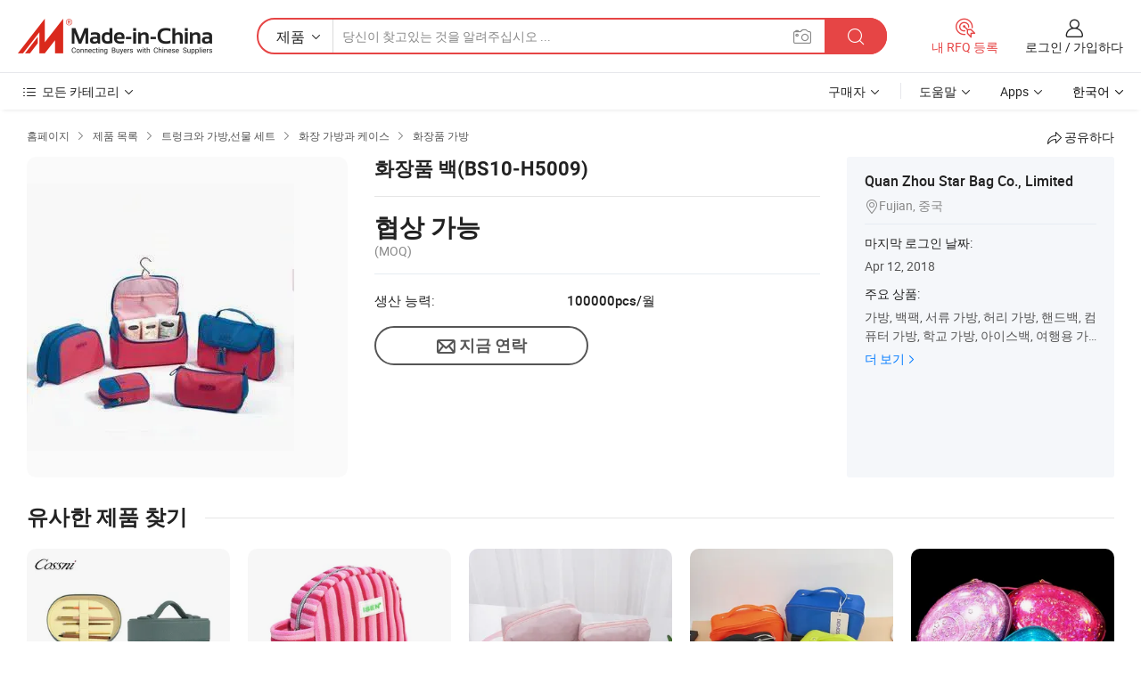

--- FILE ---
content_type: text/css
request_url: https://www.micstatic.com/envo/css/userReaction/common_ab4c0cd2.css
body_size: 6135
content:
.ft-dlg-state-notitle .ft-dlg-titlebar{*zoom:1}.ft-dlg-state-notitle .ft-dlg-titlebar:after,.ft-dlg-state-notitle .ft-dlg-titlebar:before{content:"";display:table}.ft-dlg-state-notitle .ft-dlg-titlebar:after{clear:both}.ft-dlg-dialog{background:#fff;border-radius:3px;box-shadow:0 2px 30px rgba(0,0,0,.3)}.ft-dlg-dialog ::-webkit-scrollbar{width:10px;background:#fff}.ft-dlg-dialog ::-webkit-scrollbar-thumb{background:#dae0e6;border-radius:5px}.ft-dlg-outer{text-align:left}.ft-dlg-header{*zoom:1}.ft-dlg-titlebar{position:relative;height:100%;width:100%;*zoom:1}.ft-dlg-title{padding:20px;*min-width:760px;background-color:#fff;border-radius:3px 3px 0 0;border-bottom:1px solid #e6ecf2;color:#222;font-size:16px;line-height:1.5;font-weight:700;overflow:hidden;text-overflow:ellipsis;*zoom:1}.ft-dlg-close{display:block;position:absolute;text-decoration:none;outline:none;padding:0;height:100%;top:0;right:0;z-index:1;font-size:0;line-height:0;cursor:pointer;_cursor:pointer}.ft-dlg-close .icon-delete{color:rgba(34,34,34,.5);font-size:16px;top:50%;right:20px;position:absolute;transform:translateY(-50%)}.ft-dlg-close .icon-delete:hover{color:#222}.ft-dlg-icon{vertical-align:middle}.ft-dlg-icon div{width:48px;height:48px;margin:10px 0 10px 10px;background-position:50%;background-repeat:no-repeat}.ft-dlg-main{min-width:300px;position:relative}.ft-dlg-content{*zoom:1;border:0;padding:20px;position:relative}.ft-dlg-content:after,.ft-dlg-content:before{content:"";display:table}.ft-dlg-content:after{clear:both}.ft-dlg-content.ft-dlg-state-full{display:block;width:100%;margin:0;padding:0 !important;height:100%}.ft-dlg-footer{padding:20px;border-top:1px solid #dae0e6;border-radius:0 0 3px 3px;box-sizing:border-box;background-color:#fff}.ft-dlg-buttons{text-align:right;white-space:nowrap;border-radius:0 0 3px 3px;display:flex;flex-direction:row-reverse}.ft-dlg-buttons button{margin-left:10px;padding:5px 15px;height:auto;border-radius:4px;font-size:15px;line-height:1.5}.ft-dlg-inner{background:#fff}.ft-dlg-se{position:absolute;right:0;width:6px;height:6px;background:#3d4b66;border-radius:0 0 3px 0}.ft-dlg-se,.ft-dlg-state-notitle .ft-dlg-title{display:none}.ft-dlg-state-notitle .ft-dlg-se{width:3px;height:3px;background:none !important}.ft-dlg-state-notitle .ft-dlg-inner{background:none}.ft-dlg-state-notitle .ft-dlg-outer{border:0}.ft-dlg-state-notitle .ft-dlg-titlebar{bottom:0;_bottom:0;_margin-top:0;z-index:5}.ft-dlg-state-notitle .ft-dlg-close{position:static;float:right;width:30px;height:30px;margin-bottom:-30px;background-position:-5px -5px}.ft-dlg-state-notitle .ft-dlg-close:hover{background-position:-5px -45px}.ft-dlg-state-notitle .ft-dlg-result{padding-top:20px;padding-bottom:10px}.ft-dlg-state-notitle .ft-dlg-result .msg p{margin-bottom:10px}.ft-dlg-state-lock .ft-dlg-se{background:#333;background:#333 \9  !important}.ft-dlg-state-lock #ft-dlg-default-focus-elem:focus,.ft-dlg-state-lock #ft-dlg-default-focus-elem:focus-visible{outline:0}.ft-notice-dialog{border-radius:6px;overflow:hidden}.ft-notice-dialog .ft-dlg-close{position:absolute}.ft-notice-dialog .ft-dlg-close .icon-delete{right:50%;transform:translate(50%, -50%)}.ft-notice-dialog .ft-dlg-content{padding:30px 30px 0}.ft-notice-dialog .ft-dlg-footer{margin-top:10px;border-top:none;padding:0 30px 30px}.ft-notice-dialog .ft-notice-content{width:390px;min-height:80px;display:flex}.ft-notice-dialog .ft-notice-content .ft-icon{font-size:24px;line-height:1;flex-shrink:0}.ft-notice-dialog .ft-notice-content .icon-yes{color:#13bf13}.ft-notice-dialog .ft-notice-content .icon-error{color:#e64545}.ft-notice-dialog .ft-notice-content .icon-caution{color:#ff9500}.ft-notice-dialog .ft-notice-content .icon-info{color:#2e8ae6}.ft-notice-dialog .ft-notice-content .notice-main{margin-left:10px;flex-grow:1}.ft-notice-dialog .ft-notice-content .notice-title{color:#222;font-size:16px;font-weight:700}.ft-notice-dialog .ft-notice-content .notice-title+.notice-txt{margin-top:5px}.ft-notice-dialog .ft-notice-content .notice-txt{color:#555;font-size:14px;overflow-wrap:break-word}.without-close .ft-dlg-close{display:none !important}#app .pager a{display:inline-block;height:28px;line-height:28px;padding:0 10px;border:1px solid #ced3d9;background:#f5f7fa;margin:0 2px;border-radius:3px;text-decoration:none;color:#222;vertical-align:top}#app .pager a:hover{background:#e6ecf2;text-decoration:none}#app .pager a .micon{cursor:pointer}#app .pager a.main{background:#e64545;border-color:#e64545;color:#fff}#app .pager a.main:hover{background:#d92121}#app .pager .dot,.pager .current{display:inline-block;vertical-align:top;height:30px;line-height:30px;padding:0 6px}#app .pager .current{min-width:18px;color:#e64545;text-align:center}#app .pager .disClick{display:inline-block;height:28px;line-height:28px;padding:0 10px;margin:0 2px;border-radius:3px;text-decoration:none;vertical-align:top;cursor:not-allowed;background:#edf0f2;border:1px solid #dae0e6;color:#b2b2b2}#app .pager .disClick .micon{line-height:28px}#app .pager a[disabled]{cursor:not-allowed;background:#edf0f2;border:1px solid #dae0e6;color:#b2b2b2}#app .pager a[disabled] .micon{cursor:not-allowed}#app .pager .micon{margin-right:0;line-height:28px}#app .pager .page-main{background:#e64545;border:1px solid #e64545;color:#fff}#app .pager .page-main:hover{border-color:#d92121;background:#d92121}#app .pager-simple .pager-box{display:inline-block;width:67px;height:28px;border:1px solid #ced3d9;border-radius:3px;vertical-align:top;overflow:hidden;font-size:0}#app .pager-simple .pager-box a,.pager-simple .pager-box button{float:left;width:33px;text-align:center;line-height:28px;height:28px;background:#f5f7fa;color:#555;border:0}#app .pager-simple .pager-box a:hover,.pager-simple .pager-box button:hover{background:#e6ecf2}#app .pager-simple .pager-box a:first-child,.pager-simple .pager-box button:first-child{border-right:1px solid #ced3d9}#app .pager-simple .pager-box button:first-child{width:34px}#app .pager-simple .pager-box .micon,.pager-simple .pager-box .ob-icon{margin-right:0}#app .pager-simple .page-num{display:inline-block;line-height:30px;vertical-align:top;color:#555;margin-right:6px}.tip{position:absolute;padding:10px 10px;border-radius:3px;font-size:12px;line-height:1.5;color:#555;background:#fff;border:1px solid #ced3d9;box-shadow:2px 2px 3px rgba(0,33,66,.1)}.tip .tip-con .tip-para{margin:0 0 10px 0}.tip .tip-con .tip-para:last-child,.tip .tip-con .tip-para.last-child{margin-bottom:0}.tip.icon-tip{box-shadow:none;padding:3px 10px;border:none}.tip.icon-tip .arrow{border:6px dashed transparent}.tip.icon-tip.tip-black{background:#222;color:#fff}.tip.icon-tip.arrow-top .arrow{border-bottom:6px solid #222;left:50%;top:-11px;margin-left:-6px}.tip.icon-tip.arrow-bottom .arrow{border-top:6px solid #222;left:50%;bottom:-11px;margin-left:-6px}.tip.icon-tip.arrow-left .arrow{border-right:6px solid #222;top:50%;left:-11px;margin-top:-6px}.tip.icon-tip.arrow-right .arrow{border-left:6px solid #222;top:50%;right:-11px;margin-top:-6px}.tip .arrow{position:absolute;zoom:1;width:0;height:0;line-height:0;font-size:0;border:8px dashed transparent}.tip.arrow-top .arrow-out{border-bottom:8px solid #ced3d9;left:10px;top:-16px}.tip.arrow-top .arrow-in{border-bottom:8px solid #fff;margin:-7px 0 0 -8px}.tip.arrow-bottom .arrow-out{border-top:8px solid #ced3d9;left:10px;bottom:-16px}.tip.arrow-bottom .arrow-in{border-top:8px solid #fff;margin:-9px 0 0 -8px}.tip.arrow-left .arrow-out{border-right:8px solid #ced3d9;top:10px;left:-16px}.tip.arrow-left .arrow-in{border-right:8px solid #fff;margin:-8px 0 0 -7px}.tip.arrow-right .arrow-out{border-left:8px solid #ced3d9;top:10px;right:-16px}.tip.arrow-right .arrow-in{border-left:8px solid #fff;margin:-8px 0 0 -9px}.rc-rate{margin:0;padding:0;list-style:none;font-size:18px;display:inline-block;vertical-align:middle;font-weight:normal;font-style:normal;outline:none}.rc-rate-rtl{direction:rtl}.rc-rate-disabled .rc-rate-star{cursor:default}.rc-rate-disabled .rc-rate-star:before,.rc-rate-disabled .rc-rate-star-content:before{cursor:default}.rc-rate-disabled .rc-rate-star:hover{transform:scale(1)}.rc-rate-star{margin:0;padding:0;display:inline-block;margin-right:8px;position:relative;transition:all .3s;color:#e9e9e9;cursor:pointer;line-height:1.5}.rc-rate-rtl .rc-rate-star{margin-right:0;margin-left:8px;float:right}.rc-rate-star-first,.rc-rate-star-second{transition:all .3s}.rc-rate-star-focused,.rc-rate-star:hover{transform:scale(1.1)}.rc-rate-star-first{position:absolute;left:0;top:0;width:50%;height:100%;overflow:hidden;opacity:0}.rc-rate-rtl .rc-rate-star-first{right:0;left:auto}.rc-rate-star-half .rc-rate-star-first,.rc-rate-star-half .rc-rate-star-second{opacity:1}.rc-rate-star-half .rc-rate-star-first,.rc-rate-star-full .rc-rate-star-second{color:#f5a623}.rc-rate-star-half:hover .rc-rate-star-first,.rc-rate-star-full:hover .rc-rate-star-second{color:#f8c165}@font-face{font-family:"anticon";src:url("//at.alicdn.com/t/font_r5u29ls31bgldi.eot");src:url("//at.alicdn.com/t/font_r5u29ls31bgldi.eot?#iefix") format("embedded-opentype"),url("//at.alicdn.com/t/font_r5u29ls31bgldi.woff") format("woff"),url("//at.alicdn.com/t/font_r5u29ls31bgldi.ttf") format("truetype"),url("//at.alicdn.com/t/font_r5u29ls31bgldi.svg#iconfont") format("svg")}.anticon{font-style:normal;vertical-align:baseline;text-align:center;text-transform:none;line-height:1;text-rendering:optimizeLegibility;-webkit-font-smoothing:antialiased;-moz-osx-font-smoothing:grayscale}.anticon:before{display:block;font-family:"anticon" !important}.anticon-star:before{content:"\e660"}.ft-input,.ft-textarea{border:1px solid #ced3d9;border-radius:4px;font-size:14px;line-height:1.5;background-color:#fff;box-sizing:border-box}.ft-input:hover,.ft-textarea:hover{border-color:#888;outline:0}.ft-input:focus,.ft-textarea:focus{border-color:#2e8ae6;outline:0}.is-error.ft-input,.is-error.ft-textarea{border-color:#e64545}.disabled.ft-input,.disabled.ft-textarea,.ft-input[disabled],.ft-textarea[disabled]{color:#b3b3b3;border-color:#ced3d9;background-color:#f5f7fa;cursor:not-allowed}.ft-input::-moz-placeholder,.ft-textarea::-moz-placeholder{color:#b3b3b3}.ft-input:-ms-input-placeholder,.ft-textarea:-ms-input-placeholder{color:#b3b3b3}.ft-input::-moz-placeholder, .ft-textarea::-moz-placeholder{color:#b3b3b3}.ft-input:-ms-input-placeholder, .ft-textarea:-ms-input-placeholder{color:#b3b3b3}.ft-input::placeholder,.ft-textarea::placeholder{color:#b3b3b3}.ft-input{padding:5px 10px}.ft-textarea{padding:10px;resize:none}.ft-textarea::-webkit-scrollbar{width:12px}.ft-textarea::-webkit-scrollbar-thumb{border:3px solid transparent;background-clip:padding-box;border-radius:12px;background-color:rgba(0,0,0,.3)}.ft-textarea-box{font-size:0;display:inline-block;position:relative}.ft-textarea-box .ft-textarea{width:100%;height:100%;border-bottom:none;border-bottom-left-radius:unset;border-bottom-right-radius:unset}.ft-textarea-box .ft-textarea:hover+.ft-textarea-counter{border-color:#888}.ft-textarea-box .ft-textarea:focus+.ft-textarea-counter{border-color:#2e8ae6}.ft-textarea-box .ft-textarea:focus+.ft-textarea-counter .ft-textarea-length{color:#222}.ft-textarea-box .ft-textarea.error+.ft-textarea-counter{border-color:#e64545}.ft-textarea-box .ft-textarea.disabled+.ft-textarea-counter,.ft-textarea-box .ft-textarea[disabled]+.ft-textarea-counter{border-color:#ced3d9}.ft-textarea-box .ft-textarea-counter{padding:5px 10px;border:1px solid #ced3d9;border-top:none;border-radius:0 0 4px 4px;color:#888;font-size:14px;line-height:1.5;text-align:right;-webkit-user-select:none;-moz-user-select:none;-ms-user-select:none;user-select:none}.ft-toast-container{position:fixed;z-index:5000}.ft-toast-container.is-above{transform:translate(-50%, -100%)}.ft-toast-container.is-center{transform:translate(-50%, -50%)}.ft-toast-container.is-bottom-center,.ft-toast-container.is-top-center{transform:translate(-50%)}.ft-toast{padding:14px 15px;width:auto;border-radius:4px;box-shadow:0 9px 16px 8px rgba(0,0,0,.03),0 6px 10px 0 rgba(0,0,0,.06),0 3px 6px -3px rgba(0,0,0,.12);background:#fff;line-height:1.5;display:block;position:relative}.ft-toast+.ft-toast{margin-top:10px}.ft-toast-body{display:flex;align-items:center;font-size:0}.ft-toast-icon{font-size:32px;line-height:1}.ft-toast-content{font-size:16px;line-height:1.5}.ft-toast .ft-toast-icon+.ft-toast-content{margin-left:10px}.ft-toast-closable{padding-right:20px}.ft-toast-close{position:absolute;right:5px;top:3px;color:#000;cursor:pointer;outline:none;font-size:16px;font-weight:700;line-height:1;text-shadow:0 1px 0 #fff;filter:alpha(opacity=20);opacity:.2;text-decoration:none}.ft-toast-close-x:after{content:"×"}.ft-toast-close:hover{opacity:1;filter:alpha(opacity=100);text-decoration:none}.ft-toast.is-info .ft-toast-icon{color:#2e8ae6}.ft-toast.is-success .ft-toast-icon{color:#13bf13}.ft-toast.is-warning .ft-toast-icon{color:#ff9500}.ft-toast.is-error .ft-toast-icon{color:#e64545}.ft-toast-fade-appear,.ft-toast-fade-enter,.ft-toast-fade-leave{-webkit-animation-duration:.3s;animation-duration:.3s;-webkit-animation-fill-mode:both;animation-fill-mode:both;-webkit-animation-timing-function:cubic-bezier(0.55, 0, 0.55, 0.2);animation-timing-function:cubic-bezier(0.55, 0, 0.55, 0.2)}.ft-toast-fade-appear,.ft-toast-fade-enter{opacity:0}.ft-toast-fade-appear,.ft-toast-fade-enter,.ft-toast-fade-leave{-webkit-animation-play-state:paused;animation-play-state:paused}.ft-toast-fade-appear.ft-toast-fade-appear-active,.ft-toast-fade-enter.ft-toast-fade-enter-active{-webkit-animation-name:RcToastFadeIn;animation-name:RcToastFadeIn;-webkit-animation-play-state:running;animation-play-state:running}.ft-toast-fade-leave.ft-toast-fade-leave-active{-webkit-animation-name:RcToastFadeOut;animation-name:RcToastFadeOut;-webkit-animation-play-state:running;animation-play-state:running}@-webkit-keyframes RcToastFadeIn{0%{opacity:0}to{opacity:1}}@keyframes RcToastFadeIn{0%{opacity:0}to{opacity:1}}@-webkit-keyframes RcToastFadeOut{0%{opacity:1}to{opacity:0}}@keyframes RcToastFadeOut{0%{opacity:1}to{opacity:0}}.flag{width:21px;height:14px;display:inline-block;margin-right:5px;position:relative}.flag:before{content:"";display:block;background:url(https://www.micstatic.com/common/img/icon/ft-flags_ad78b862.jpg?t=20221027) no-repeat;position:absolute;width:42px;height:28px;transform:scale(0.5);top:-6px;left:-10px;box-shadow:0 0 3px rgba(0,0,0,.2)}.flag.flag-af:before{background-position:0 0}.flag.flag-ax:before{background-position:-44px 0}.flag.flag-al:before{background-position:-88px 0}.flag.flag-dz:before{background-position:-132px 0}.flag.flag-as:before{background-position:-176px 0}.flag.flag-ad:before{background-position:-220px 0}.flag.flag-ao:before{background-position:-264px 0}.flag.flag-ai:before{background-position:-308px 0}.flag.flag-ag:before{background-position:-352px 0}.flag.flag-ar:before{background-position:-396px 0}.flag.flag-am:before{background-position:-440px 0}.flag.flag-aw:before{background-position:-484px 0}.flag.flag-au:before{background-position:-528px 0}.flag.flag-at:before{background-position:-572px 0}.flag.flag-az:before{background-position:-616px 0}.flag.flag-bs:before{background-position:0 -30px}.flag.flag-bh:before{background-position:-44px -30px}.flag.flag-bd:before{background-position:-88px -30px}.flag.flag-bb:before{background-position:-132px -30px}.flag.flag-by:before{background-position:-176px -30px}.flag.flag-be:before{background-position:-220px -30px}.flag.flag-bz:before{background-position:-264px -30px}.flag.flag-bj:before{background-position:-308px -30px}.flag.flag-bm:before{background-position:-352px -30px}.flag.flag-bt:before{background-position:-396px -30px}.flag.flag-bo:before{background-position:-440px -30px}.flag.flag-ba:before{background-position:-484px -30px}.flag.flag-bw:before{background-position:-528px -30px}.flag.flag-bv:before{background-position:-572px -30px}.flag.flag-br:before{background-position:-616px -30px}.flag.flag-io:before{background-position:0 -60px}.flag.flag-bn:before{background-position:-44px -60px}.flag.flag-bg:before{background-position:-88px -60px}.flag.flag-bf:before{background-position:-132px -60px}.flag.flag-bi:before{background-position:-176px -60px}.flag.flag-kh:before{background-position:-220px -60px}.flag.flag-cm:before{background-position:-264px -60px}.flag.flag-ca:before{background-position:-308px -60px}.flag.flag-es:before{background-position:-352px -60px}.flag.flag-cv:before{background-position:-396px -60px}.flag.flag-ky:before{background-position:-440px -60px}.flag.flag-cf:before{background-position:-484px -60px}.flag.flag-td:before{background-position:-528px -60px}.flag.flag-cl:before{background-position:-572px -60px}.flag.flag-cn:before{background-position:-616px -60px}.flag.flag-cx:before{background-position:0 -90px}.flag.flag-cc:before{background-position:-44px -90px}.flag.flag-co:before{background-position:-88px -90px}.flag.flag-km:before{background-position:-132px -90px}.flag.flag-cg:before{background-position:-176px -90px}.flag.flag-ck:before{background-position:-220px -90px}.flag.flag-cr:before{background-position:-264px -90px}.flag.flag-ci:before{background-position:-308px -90px}.flag.flag-hr:before{background-position:-352px -90px}.flag.flag-cu:before{background-position:-396px -90px}.flag.flag-cw:before{background-position:-440px -90px}.flag.flag-cy:before{background-position:-484px -90px}.flag.flag-cz:before{background-position:-528px -90px}.flag.flag-dk:before{background-position:-572px -90px}.flag.flag-dj:before{background-position:-616px -90px}.flag.flag-dm:before{background-position:0 -120px}.flag.flag-do:before{background-position:-44px -120px}.flag.flag-tl:before{background-position:-88px -120px}.flag.flag-ec:before{background-position:-132px -120px}.flag.flag-eg:before{background-position:-176px -120px}.flag.flag-sv:before{background-position:-220px -120px}.flag.flag-gq:before{background-position:-264px -120px}.flag.flag-er:before{background-position:-308px -120px}.flag.flag-ee:before{background-position:-352px -120px}.flag.flag-et:before{background-position:-396px -120px}.flag.flag-fk:before{background-position:-440px -120px}.flag.flag-fo:before{background-position:-484px -120px}.flag.flag-fj:before{background-position:-528px -120px}.flag.flag-fi:before{background-position:-572px -120px}.flag.flag-fr:before{background-position:-616px -120px}.flag.flag-gf:before{background-position:0 -150px}.flag.flag-pf:before{background-position:-44px -150px}.flag.flag-tf:before{background-position:-88px -150px}.flag.flag-ga:before{background-position:-132px -150px}.flag.flag-gm:before{background-position:-176px -150px}.flag.flag-ge:before{background-position:-220px -150px}.flag.flag-de:before{background-position:-264px -150px}.flag.flag-gh:before{background-position:-308px -150px}.flag.flag-gi:before{background-position:-352px -150px}.flag.flag-gr:before{background-position:-396px -150px}.flag.flag-gl:before{background-position:-440px -150px}.flag.flag-gd:before{background-position:-484px -150px}.flag.flag-gp:before{background-position:-528px -150px}.flag.flag-gu:before{background-position:-572px -150px}.flag.flag-gt:before{background-position:-616px -150px}.flag.flag-gg:before{background-position:0 -180px}.flag.flag-gn:before{background-position:-44px -180px}.flag.flag-gw:before{background-position:-88px -180px}.flag.flag-gy:before{background-position:-132px -180px}.flag.flag-ht:before{background-position:-176px -180px}.flag.flag-hm:before{background-position:-220px -180px}.flag.flag-hn:before{background-position:-264px -180px}.flag.flag-hk:before{background-position:-308px -180px}.flag.flag-hu:before{background-position:-352px -180px}.flag.flag-is:before{background-position:-396px -180px}.flag.flag-in:before{background-position:-440px -180px}.flag.flag-id:before{background-position:-484px -180px}.flag.flag-ir:before{background-position:-528px -180px}.flag.flag-iq:before{background-position:-572px -180px}.flag.flag-ie:before{background-position:-616px -180px}.flag.flag-im:before{background-position:0 -210px}.flag.flag-il:before{background-position:-44px -210px}.flag.flag-it:before{background-position:-88px -210px}.flag.flag-jm:before{background-position:-132px -210px}.flag.flag-jp:before{background-position:-176px -210px}.flag.flag-je:before{background-position:-220px -210px}.flag.flag-jo:before{background-position:-264px -210px}.flag.flag-kz:before{background-position:-308px -210px}.flag.flag-ke:before{background-position:-352px -210px}.flag.flag-ki:before{background-position:-396px -210px}.flag.flag-kw:before{background-position:-440px -210px}.flag.flag-kg:before{background-position:-484px -210px}.flag.flag-la:before{background-position:-528px -210px}.flag.flag-lv:before{background-position:-572px -210px}.flag.flag-lb:before{background-position:-616px -210px}.flag.flag-ls:before{background-position:0 -240px}.flag.flag-lr:before{background-position:-44px -240px}.flag.flag-ly:before{background-position:-88px -240px}.flag.flag-li:before{background-position:-132px -240px}.flag.flag-lt:before{background-position:-176px -240px}.flag.flag-lu:before{background-position:-220px -240px}.flag.flag-mo:before{background-position:-264px -240px}.flag.flag-mk:before{background-position:-308px -240px}.flag.flag-mg:before{background-position:-352px -240px}.flag.flag-mw:before{background-position:-396px -240px}.flag.flag-my:before{background-position:-440px -240px}.flag.flag-mv:before{background-position:-484px -240px}.flag.flag-ml:before{background-position:-528px -240px}.flag.flag-mt:before{background-position:-572px -240px}.flag.flag-mh:before{background-position:-616px -240px}.flag.flag-mq:before{background-position:0 -270px}.flag.flag-mr:before{background-position:-44px -270px}.flag.flag-mu:before{background-position:-88px -270px}.flag.flag-yt:before{background-position:-132px -270px}.flag.flag-mx:before{background-position:-176px -270px}.flag.flag-fm:before{background-position:-220px -270px}.flag.flag-md:before{background-position:-264px -270px}.flag.flag-mc:before{background-position:-308px -270px}.flag.flag-mn:before{background-position:-352px -270px}.flag.flag-me:before{background-position:-396px -270px}.flag.flag-ms:before{background-position:-440px -270px}.flag.flag-ma:before{background-position:-484px -270px}.flag.flag-mz:before{background-position:-528px -270px}.flag.flag-mm:before{background-position:-572px -270px}.flag.flag-na:before{background-position:-616px -270px}.flag.flag-nr:before{background-position:0 -300px}.flag.flag-np:before{background-position:-44px -300px}.flag.flag-nl:before{background-position:-88px -300px}.flag.flag-an:before{background-position:-132px -300px}.flag.flag-nc:before{background-position:-176px -300px}.flag.flag-nz:before{background-position:-220px -300px}.flag.flag-ni:before{background-position:-264px -300px}.flag.flag-ne:before{background-position:-308px -300px}.flag.flag-ng:before{background-position:-352px -300px}.flag.flag-nu:before{background-position:-396px -300px}.flag.flag-nf:before{background-position:-440px -300px}.flag.flag-kp:before{background-position:-484px -300px}.flag.flag-mp:before{background-position:-528px -300px}.flag.flag-no:before{background-position:-572px -300px}.flag.flag-om:before{background-position:-616px -300px}.flag.flag-pk:before{background-position:0 -330px}.flag.flag-pw:before{background-position:-44px -330px}.flag.flag-ps:before{background-position:-88px -330px}.flag.flag-pa:before{background-position:-132px -330px}.flag.flag-pg:before{background-position:-176px -330px}.flag.flag-py:before{background-position:-220px -330px}.flag.flag-pe:before{background-position:-264px -330px}.flag.flag-ph:before{background-position:-308px -330px}.flag.flag-pn:before{background-position:-352px -330px}.flag.flag-pl:before{background-position:-396px -330px}.flag.flag-pt:before{background-position:-440px -330px}.flag.flag-pr:before{background-position:-484px -330px}.flag.flag-qa:before{background-position:-528px -330px}.flag.flag-re:before{background-position:-572px -330px}.flag.flag-ro:before{background-position:-616px -330px}.flag.flag-ru:before{background-position:0 -360px}.flag.flag-rw:before{background-position:-44px -360px}.flag.flag-bl:before{background-position:-88px -360px}.flag.flag-mf:before{background-position:-132px -360px}.flag.flag-ws:before{background-position:-176px -360px}.flag.flag-sm:before{background-position:-220px -360px}.flag.flag-st:before{background-position:-264px -360px}.flag.flag-sa:before{background-position:-308px -360px}.flag.flag-sn:before{background-position:-352px -360px}.flag.flag-rs:before{background-position:-396px -360px}.flag.flag-rs:before{background-position:-440px -360px}.flag.flag-sc:before{background-position:-484px -360px}.flag.flag-sl:before{background-position:-528px -360px}.flag.flag-sg:before{background-position:-572px -360px}.flag.flag-sx:before{background-position:-616px -360px}.flag.flag-sk:before{background-position:0 -390px}.flag.flag-si:before{background-position:-44px -390px}.flag.flag-sb:before{background-position:-88px -390px}.flag.flag-so:before{background-position:-132px -390px}.flag.flag-za:before{background-position:-176px -390px}.flag.flag-gs:before{background-position:-220px -390px}.flag.flag-kr:before{background-position:-264px -390px}.flag.flag-ss:before{background-position:-308px -390px}.flag.flag-es:before{background-position:-352px -390px}.flag.flag-lk:before{background-position:-396px -390px}.flag.flag-sh:before{background-position:-440px -390px}.flag.flag-kn:before{background-position:-484px -390px}.flag.flag-lc:before{background-position:-528px -390px}.flag.flag-pm:before{background-position:-572px -390px}.flag.flag-vc:before{background-position:-616px -390px}.flag.flag-sd:before{background-position:0 -420px}.flag.flag-sr:before{background-position:-44px -420px}.flag.flag-sj:before{background-position:-88px -420px}.flag.flag-sz:before{background-position:-132px -420px}.flag.flag-se:before{background-position:-176px -420px}.flag.flag-ch:before{background-position:-220px -420px}.flag.flag-sy:before{background-position:-264px -420px}.flag.flag-tw:before{background-position:-308px -420px}.flag.flag-tj:before{background-position:-352px -420px}.flag.flag-tz:before{background-position:-396px -420px}.flag.flag-th:before{background-position:-440px -420px}.flag.flag-tg:before{background-position:-484px -420px}.flag.flag-tk:before{background-position:-528px -420px}.flag.flag-to:before{background-position:-572px -420px}.flag.flag-tt:before{background-position:-616px -420px}.flag.flag-tn:before{background-position:0 -450px}.flag.flag-tr:before{background-position:-44px -450px}.flag.flag-tm:before{background-position:-88px -450px}.flag.flag-tc:before{background-position:-132px -450px}.flag.flag-tv:before{background-position:-176px -450px}.flag.flag-ug:before{background-position:-220px -450px}.flag.flag-ua:before{background-position:-264px -450px}.flag.flag-ae:before{background-position:-308px -450px}.flag.flag-gb:before{background-position:-352px -450px}.flag.flag-us:before{background-position:-396px -450px}.flag.flag-um:before{background-position:-440px -450px}.flag.flag-uy:before{background-position:-484px -450px}.flag.flag-uz:before{background-position:-528px -450px}.flag.flag-vu:before{background-position:-572px -450px}.flag.flag-va:before{background-position:-616px -450px}.flag.flag-ve:before{background-position:0 -480px}.flag.flag-vn:before{background-position:-44px -480px}.flag.flag-vg:before{background-position:-88px -480px}.flag.flag-vi:before{background-position:-132px -480px}.flag.flag-wf:before{background-position:-176px -480px}.flag.flag-eh:before{background-position:-220px -480px}.flag.flag-ye:before{background-position:-264px -480px}.flag.flag-zr:before{background-position:-308px -480px}.flag.flag-zm:before{background-position:-352px -480px}.flag.flag-zw:before{background-position:-396px -480px}.flag.flag-unknown:before,.flag.flag-undefined:before{background:url(https://www.micstatic.com/common/img/icon/flag-unknown_8c7634c7.png) no-repeat}@-webkit-keyframes spin{0%{transform:rotate(0deg)}to{transform:rotate(1turn)}}@keyframes spin{0%{transform:rotate(0deg)}to{transform:rotate(1turn)}}.ft-loading{-webkit-animation:spin 1.1s ease infinite;animation:spin 1.1s ease infinite;display:inline-block}.ft-loading.is-s{width:20px;height:20px}.ft-loading.is-m{width:30px;height:30px}.ft-loading.is-l{width:40px;height:40px}.ft-loading .ft-loading-spinner{width:100%;height:100%}.ft-loading-container.is-loading{position:relative}.ft-loading-mask{display:none}.ft-loading-container.is-loading .ft-loading-mask{width:100%;height:100%;background-color:rgba(255,255,255,.7);top:0;left:0;right:0;bottom:0;position:absolute;z-index:10;display:block}.ft-loading-content{display:none}.ft-loading-container.is-loading .ft-loading-content{text-align:center;top:50%;left:50%;transform:translate(-50%, -50%);display:block;position:absolute;z-index:11}.ft-loading-tip{margin-top:5px}.table{max-width:100%;background-color:transparent;border-collapse:collapse;border-spacing:0;table-layout:fixed}.table th{font-weight:bold;text-align:left}.table th,.table td{padding:10px;word-wrap:break-word}.table td{color:#555}.table-base{width:100%}.table-base td{border-bottom:1px solid #e6ecf2}.table-base th{border-bottom:1px solid #e6ecf2}.table-normal,.table-vertical{width:100%}.table-normal td,.table-vertical td{border:1px solid #e6ecf2}.table-normal th,.table-vertical th{border:1px solid #e6ecf2;background:#f5f7fa}.table-stripe.table-normal tr:nth-child(2n-1) td{background:#f5f7fa}.table-stripe.table-base tr:nth-child(2n) td{background:#f5f7fa}.table-stripe.table-vertical td:nth-child(2n-1){background:#f5f7fa}.table-hover tr:hover td{background:#edf4fa !important}body.review-body .sticky-wrapper{margin-bottom:0}
/*# sourceMappingURL=../../../__sources__/envo/css/userReaction/common_ab4c0cd2.css.map */


--- FILE ---
content_type: application/javascript
request_url: https://www.micstatic.com/common/js/assets/validation/validator.plus_c2c98d22.js
body_size: 9099
content:
function _typeof(t){"@babel/helpers - typeof";return _typeof="function"==typeof Symbol&&"symbol"==typeof Symbol.iterator?function(t){return typeof t}:function(t){return t&&"function"==typeof Symbol&&t.constructor===Symbol&&t!==Symbol.prototype?"symbol":typeof t},_typeof(t)}(function(h){h.extend(h.fn,{validate:function t(e){if(!this.length){if(e&&e.debug&&window.console){console.warn("nothing selected, can't validate, returning nothing")}return}var i=h.data(this[0],"validator");if(i){return i}this.attr("novalidate","novalidate");i=new h.validator(e,this[0]);h.data(this[0],"validator",i);if(i.settings.onsubmit){this.validateDelegate(":submit","click",function(t){if(i.settings.submitHandler){i.submitButton=t.target}if(h(t.target).hasClass("cancel")){i.cancelSubmit=true}});this.submit(function(e){if(i.settings.debug){e.preventDefault()}function t(){var t;if(i.settings.submitHandler){if(i.submitButton){t=h("<input type='hidden'/>").attr("name",i.submitButton.name).val(i.submitButton.value).appendTo(i.currentForm)}i.settings.submitHandler.call(i,i.currentForm,e);if(i.submitButton){t.remove()}return false}return true}if(i.cancelSubmit){i.cancelSubmit=false;return t()}if(i.form()){if(i.pendingRequest){i.formSubmitted=true;return false}return t()}else{i.focusInvalid();return false}})}return i},valid:function t(){if(h(this[0]).is("form")){return this.validate().form()}else{var t=true;console.log("this[0].form: ",this[0].form,h(this[0].form));var e=h(this[0].form).validate();this.each(function(){console.log("this[0].form2: ",e.element(this));t&=e.element(this)});return t}},removeAttrs:function t(e){var i={},r=this;h.each(e.split(/\s/),function(t,e){i[e]=r.attr(e);r.removeAttr(e)});return i},rules:function t(e,i){var r=this[0];if(e){var s=h.data(r.form,"validator").settings;var n=s.rules;var a=h.validator.staticRules(r);switch(e){case"add":h.extend(a,h.validator.normalizeRule(i));n[r.name]=a;if(i.messages){s.messages[r.name]=h.extend(s.messages[r.name],i.messages)}break;case"remove":if(!i){delete n[r.name];return a}var u={};h.each(i.split(/\s/),function(t,e){u[e]=a[e];delete a[e]});return u}}var o=h.validator.normalizeRules(h.extend({},h.validator.metadataRules(r),h.validator.classRules(r),h.validator.attributeRules(r),h.validator.staticRules(r)),r);if(o.required){var l=o.required;delete o.required;o=h.extend({required:l},o)}return o}});h.extend(h.expr[":"],{blank:function t(e){return!h.trim(""+e.value)},filled:function t(e){return!!h.trim(""+e.value)},unchecked:function t(e){return!e.checked}});h.validator=function(t,e){this.settings=h.extend(true,{},h.validator.defaults,t);this.currentForm=e;this.init()};h.validator.format=function(i,t){if(arguments.length===1){return function(){var t=h.makeArray(arguments);t.unshift(i);return h.validator.format.apply(this,t)}}if(arguments.length>2&&t.constructor!==Array){t=h.makeArray(arguments).slice(1)}if(t.constructor!==Array){t=[t]}h.each(t,function(t,e){i=i.replace(new RegExp("\\{"+t+"\\}","g"),e)});return i};h.extend(h.validator,{defaults:{messages:{},groups:{},rules:{},errorClass:"error",validClass:"valid",errorElement:"label",focusInvalid:true,errorContainer:h([]),errorLabelContainer:h([]),onsubmit:true,ignore:":hidden",ignoreTitle:false,onfocusin:function t(e,i){this.lastActive=e;if(this.settings.focusCleanup&&!this.blockFocusCleanup){if(this.settings.unhighlight){this.settings.unhighlight.call(this,e,this.settings.highlightErrorClass,this.settings.highlightValidClass)}this.addWrapper(this.errorsFor(e)).hide()}},onfocusout:function t(e,i){if(!this.checkable(e)&&(e.name in this.submitted||!this.optional(e))){this.element(e)}},onkeyup:function t(e,i){if(i.which===9&&this.elementValue(e)===""){return}else if(e.name in this.submitted||e===this.lastActive){this.element(e)}},onclick:function t(e,i){if(e.name in this.submitted){this.element(e)}else if(e.parentNode.name in this.submitted){this.element(e.parentNode)}},highlight:function t(e,i,r){if(e.type==="radio"){this.findByName(e.name).addClass(i).removeClass(r)}else{h(e).addClass(i).removeClass(r)}},unhighlight:function t(e,i,r){if(e.type==="radio"){this.findByName(e.name).removeClass(i).addClass(r)}else{h(e).removeClass(i).addClass(r)}}},setDefaults:function t(e){h.extend(h.validator.defaults,e)},messages:{required:"This field is required.",remote:"Please fix this field.",email:"Please enter a valid email address.",url:"Please enter a valid URL.",date:"Please enter a valid date.",dateISO:"Please enter a valid date (ISO).",number:"Please enter a valid number.",digits:"Please enter only digits.",creditcard:"Please enter a valid credit card number.",equalTo:"Please enter the same value again.",maxlength:h.validator.format("Please enter no more than {0} characters."),minlength:h.validator.format("Please enter at least {0} characters."),rangelength:h.validator.format("Please enter a value between {0} and {1} characters long."),range:h.validator.format("Please enter a value between {0} and {1}."),max:h.validator.format("Please enter a value less than or equal to {0}."),min:h.validator.format("Please enter a value greater than or equal to {0}.")},autoCreateRanges:false,prototype:{init:function t(){this.labelContainer=h(this.settings.errorLabelContainer);this.errorContext=this.labelContainer.length&&this.labelContainer||h(this.currentForm);this.containers=h(this.settings.errorContainer).add(this.settings.errorLabelContainer);this.submitted={};this.valueCache={};this.pendingRequest=0;this.pending={};this.invalid={};this.reset();var r=this.groups={};h.each(this.settings.groups,function(i,t){h.each(t.split(/[\s,]+/),function(t,e){r[e]=i})});var i=this.settings.rules;h.each(i,function(t,e){i[t]=h.validator.normalizeRule(e)});function e(t){var e=h.data(this[0].form,"validator"),i="on"+t.type.replace(/^validate/,"");if(e.settings[i]){e.settings[i].call(e,this[0],t)}}h(this.currentForm).validateDelegate(":text, [type='password'], [type='file'], select, textarea, "+"[type='number'], [type='search'] ,[type='tel'], [type='url'], "+"[type='email'], [type='datetime'], [type='date'], [type='month'], "+"[type='week'], [type='time'], [type='datetime-local'], "+"[type='range'], [type='color'] ","focusin focusout keyup",e).validateDelegate("[type='radio'], [type='checkbox'], select, option","click",e);if(this.settings.invalidHandler){h(this.currentForm).bind("invalid-form.validate",this.settings.invalidHandler)}},form:function t(){this.checkForm();h.extend(this.submitted,this.errorMap);this.invalid=h.extend({},this.errorMap);if(!this.valid()){h(this.currentForm).triggerHandler("invalid-form",[this])}this.showErrors();return this.valid()},checkForm:function t(){this.prepareForm();for(var e=0,i=this.currentElements=this.elements();i[e];e++){this.check(i[e])}return this.valid()},element:function t(e){e=this.validationTargetFor(this.clean(e));this.lastElement=e;this.prepareElement(e);this.currentElements=h(e);var i=this.check(e)!==false;if(i){delete this.invalid[e.name]}else{this.invalid[e.name]=true}if(!this.numberOfInvalids()){this.toHide=this.toHide.add(this.containers)}this.showErrors();return i},showErrors:function t(e){if(e){h.extend(this.errorMap,e);this.errorList=[];for(var i in e){this.errorList.push({message:e[i],element:this.findByName(i)[0]})}this.successList=h.grep(this.successList,function(t){return!(t.name in e)})}if(this.settings.showErrors){this.settings.showErrors.call(this,this.errorMap,this.errorList)}else{this.defaultShowErrors()}},resetForm:function t(){if(h.fn.resetForm){h(this.currentForm).resetForm()}this.submitted={};this.lastElement=null;this.prepareForm();this.hideErrors();this.elements().removeClass(this.settings.errorClass).removeData("previousValue")},numberOfInvalids:function t(){return this.objectLength(this.invalid)},objectLength:function t(e){var i=0;for(var r in e){i++}return i},hideErrors:function t(){this.addWrapper(this.toHide).hide()},valid:function t(){return this.size()===0},size:function t(){return this.errorList.length},focusInvalid:function t(){if(this.settings.focusInvalid){try{var e=h(this.findLastActive()||this.invalidElements().length&&this.invalidElements()||[]).filter(":first");e.focus().trigger("focusin");if(e.is(":hidden")){var i=null;if(this.settings.errorWrap){i=this.errorWrapsFor(e[0])}else{i=this.errorsFor(e[0])}setTimeout(function(){var t=i[0].getBoundingClientRect();var e=(document.documentElement.scrollTop||document.body.scrollTop||0)+t.top-100;document.documentElement.scrollTop=document.body.scrollTop=e},0)}}catch(t){}}},findLastActive:function t(){var e=this.lastActive;return e&&h.grep(this.errorList,function(t){return t.element.name===e.name}).length===1&&e},elements:function t(){var e=this,i={};return h(this.currentForm).find("input, select, textarea").not(":submit, :reset, :image, [disabled]").not(this.settings.ignore).filter(function(){if(!this.name&&e.settings.debug&&window.console){console.error("%o has no name assigned",this)}if(this.name in i||!e.objectLength(h(this).rules())){return false}i[this.name]=true;return true})},clean:function t(e){return h(e)[0]},errors:function t(){var e=this.settings.errorClass.replace(" ",".");return h(this.settings.errorElement+"."+e,this.errorContext)},reset:function t(){this.successList=[];this.errorList=[];this.errorMap={};this.toShow=h([]);this.toHide=h([]);this.currentElements=h([])},prepareForm:function t(){this.reset();this.toHide=this.errors().add(this.containers)},prepareElement:function t(e){this.reset();this.toHide=this.errorsFor(e)},elementValue:function t(e){var i=h(e).attr("type"),r=h(e).val();if(i==="radio"||i==="checkbox"){return h('input[name="'+h(e).attr("name")+'"]:checked').val()}if(typeof r==="string"){return r.replace(/\r/g,"")}return r},check:function t(e){e=this.validationTargetFor(this.clean(e));var i=h(e).rules();var r=false;var s=this.elementValue(e);var n;for(var a in i){var u={method:a,parameters:i[a]};try{n=h.validator.methods[a].call(this,s,e,u.parameters);if(n==="dependency-mismatch"){r=true;continue}r=false;if(n==="pending"){this.toHide=this.toHide.not(this.errorsFor(e));return}if(!n){this.formatAndAdd(e,u);return false}}catch(t){if(this.settings.debug&&window.console){console.log("exception occured when checking element "+e.id+", check the '"+u.method+"' method",t)}throw t}}if(r){return}if(this.objectLength(i)){this.successList.push(e)}return true},customMetaMessage:function t(e,i){if(!h.metadata){return}var r=this.settings.meta?h(e).metadata()[this.settings.meta]:h(e).metadata();return r&&r.messages&&r.messages[i]},customDataMessage:function t(e,i){return h(e).data("msg-"+i.toLowerCase())||e.attributes&&h(e).attr("data-msg-"+i.toLowerCase())},customMessage:function t(e,i){var r=this.settings.messages[e];return r&&(r.constructor===String?r:r[i])},findDefined:function t(){for(var e=0;e<arguments.length;e++){if(arguments[e]!==undefined){return arguments[e]}}return undefined},defaultMessage:function t(e,i){return this.findDefined(this.customMessage(e.name,i),this.customDataMessage(e,i),this.customMetaMessage(e,i),!this.settings.ignoreTitle&&e.title||undefined,h.validator.messages[i],"<strong>Warning: No message defined for "+e.name+"</strong>")},formatAndAdd:function t(e,i){var r=this.defaultMessage(e,i.method),s=/\$?\{(\d+)\}/g;if(typeof r==="function"){r=r.call(this,i.parameters,e)}else if(s.test(r)){r=h.validator.format(r.replace(s,"{$1}"),i.parameters)}this.errorList.push({message:r,element:e});this.errorMap[e.name]=r;this.submitted[e.name]=r},addWrapper:function t(e){if(this.settings.wrapper){e=e.add(e.parent(this.settings.wrapper))}return e},defaultShowErrors:function t(){var e,i;for(e=0;this.errorList[e];e++){var r=this.errorList[e];if(this.settings.highlight){this.settings.highlight.call(this,r.element,this.settings.highlightErrorClass,this.settings.highlightValidClass)}this.showLabel(r.element,r.message)}if(this.errorList.length){this.toShow=this.toShow.add(this.containers)}if(this.settings.success){for(e=0;this.successList[e];e++){this.showLabel(this.successList[e])}}if(this.settings.unhighlight){for(e=0,i=this.validElements();i[e];e++){this.settings.unhighlight.call(this,i[e],this.settings.highlightErrorClass,this.settings.highlightValidClass)}}this.toHide=this.toHide.not(this.toShow).filter(function(t,e){return h(e).is("[for]")||h(e).parent().is("wrapfor")});this.hideErrors();this.addWrapper(this.toShow).show()},validElements:function t(){return this.currentElements.not(this.invalidElements())},invalidElements:function t(){return h(this.errorList).map(function(){return this.element})},showLabel:function t(e,i){var r=this.errorsFor(e);if(r.length){r.removeClass(this.settings.validClass).addClass(this.settings.errorClass);if(r.attr("generated")){r.html(i)}}else{r=h("<"+this.settings.errorElement+"/>").attr({for:this.idOrName(e),generated:true}).addClass(this.settings.errorClass).html(i||"");if(this.settings.wrapper){r=r.hide().show().wrap("<"+this.settings.wrapper+"/>").parent()}if(!this.labelContainer.append(r).length){if(this.settings.errorPlacement){this.settings.errorPlacement(r,h(e))}else{r.insertAfter(e)}}}if(!i&&this.settings.success){r.text("");if(typeof this.settings.success==="string"){r.addClass(this.settings.success)}else{this.settings.success(r,e)}}this.toShow=this.toShow.add(r)},errorsFor:function t(e){var i=this.idOrName(e);return this.errors().filter(function(){return h(this).attr("for")===i||h(this).parent().attr("wrapfor")===i})},idOrName:function t(e){return this.groups[e.name]||(this.checkable(e)?e.name:e.id||e.name)},validationTargetFor:function t(e){if(this.checkable(e)){e=this.findByName(e.name).not(this.settings.ignore)[0]}return e},checkable:function t(e){return/radio|checkbox/i.test(e.type)},findByName:function t(e){return h(this.currentForm).find('[name="'+e+'"]')},getLength:function t(e,i){switch(i.nodeName.toLowerCase()){case"select":return h("option:selected",i).length;case"input":if(this.checkable(i)){return this.findByName(i.name).filter(":checked").length}}return e.length},depend:function t(e,i){return this.dependTypes[_typeof(e)]?this.dependTypes[_typeof(e)](e,i):true},dependTypes:{boolean:function t(e,i){return e},string:function t(e,i){return!!h(e,i.form).length},function:function t(e,i){return e(i)}},optional:function t(e){var i=this.elementValue(e);return!h.validator.methods.required.call(this,i,e)&&"dependency-mismatch"},startRequest:function t(e){if(!this.pending[e.name]){this.pendingRequest++;this.pending[e.name]=true}},stopRequest:function t(e,i){this.pendingRequest--;if(this.pendingRequest<0){this.pendingRequest=0}delete this.pending[e.name];if(i&&this.pendingRequest===0&&this.formSubmitted&&this.form()){h(this.currentForm).submit();this.formSubmitted=false}else if(!i&&this.pendingRequest===0&&this.formSubmitted){h(this.currentForm).triggerHandler("invalid-form",[this]);this.formSubmitted=false}},previousValue:function t(e){return h.data(e,"previousValue")||h.data(e,"previousValue",{old:null,valid:true,message:this.defaultMessage(e,"remote")})}},classRuleSettings:{required:{required:true},email:{email:true},url:{url:true},date:{date:true},dateISO:{dateISO:true},number:{number:true},digits:{digits:true},creditcard:{creditcard:true}},addClassRules:function t(e,i){if(e.constructor===String){this.classRuleSettings[e]=i}else{h.extend(this.classRuleSettings,e)}},classRules:function t(e){var i={};var r=h(e).attr("class");if(r){h.each(r.split(" "),function(){if(this in h.validator.classRuleSettings){h.extend(i,h.validator.classRuleSettings[this])}})}return i},attributeRules:function t(e){var i={};var r=h(e);for(var s in h.validator.methods){var n;if(s==="required"){n=r.get(0).getAttribute(s);if(n===""){n=true}n=!!n}else{n=r.attr(s)}if(n){i[s]=n}else if(r[0].getAttribute("type")===s){i[s]=true}}if(i.maxlength&&/-1|2147483647|524288/.test(i.maxlength)){delete i.maxlength}return i},metadataRules:function t(e){if(!h.metadata){return{}}var i=h.data(e.form,"validator").settings.meta;return i?h(e).metadata()[i]:h(e).metadata()},staticRules:function t(e){var i={};var r=h.data(e.form,"validator");if(r.settings.rules){i=h.validator.normalizeRule(r.settings.rules[e.name])||{}}return i},normalizeRules:function t(r,s){h.each(r,function(t,e){if(e===false){delete r[t];return}if(e.param||e.depends){var i=true;switch(_typeof(e.depends)){case"string":i=!!h(e.depends,s.form).length;break;case"function":i=e.depends.call(s,s);break}if(i){r[t]=e.param!==undefined?e.param:true}else{delete r[t]}}});h.each(r,function(t,e){r[t]=h.isFunction(e)?e(s):e});h.each(["minlength","maxlength","min","max"],function(){if(r[this]){r[this]=Number(r[this])}});h.each(["rangelength","range"],function(){if(r[this]){r[this]=[Number(r[this][0]),Number(r[this][1])]}});if(h.validator.autoCreateRanges){if(r.min&&r.max){r.range=[r.min,r.max];delete r.min;delete r.max}if(r.minlength&&r.maxlength){r.rangelength=[r.minlength,r.maxlength];delete r.minlength;delete r.maxlength}}if(r.messages){delete r.messages}return r},normalizeRule:function t(e){if(typeof e==="string"){var i={};h.each(e.split(/\s/),function(){i[this]=true});e=i}return e},addMethod:function t(e,i,r){h.validator.methods[e]=i;h.validator.messages[e]=r!==undefined?r:h.validator.messages[e];if(i.length<3){h.validator.addClassRules(e,h.validator.normalizeRule(e))}},methods:{required:function t(e,i,r){if(!this.depend(r,i)){return"dependency-mismatch"}if(i.nodeName.toLowerCase()==="select"){var s=h(i).val();return s&&s.length>0}if(this.checkable(i)){return this.getLength(e,i)>0}return h.trim(e).length>0},remote:function t(a,u,e){if(this.optional(u)){return"dependency-mismatch"}var o=this.previousValue(u);if(!this.settings.messages[u.name]){this.settings.messages[u.name]={}}o.originalMessage=this.settings.messages[u.name].remote;this.settings.messages[u.name].remote=o.message;e=typeof e==="string"&&{url:e}||e;if(this.pending[u.name]){return"pending"}if(o.old===a){return o.valid}o.old=a;var l=this;this.startRequest(u);var i={};i[u.name]=a;h.ajax(h.extend(true,{url:e,mode:"abort",port:"validate"+u.name,dataType:"json",data:i,success:function t(e){if(typeof l.settings.messages[u.name]!="undefined"){l.settings.messages[u.name].remote=o.originalMessage}var i=e===true||e==="true";if(i){var r=l.formSubmitted;l.prepareElement(u);l.formSubmitted=r;l.successList.push(u);delete l.invalid[u.name];l.showErrors()}else{var s={};var n=e||l.defaultMessage(u,"remote");s[u.name]=o.message=h.isFunction(n)?n(a):n;l.invalid[u.name]=true;l.showErrors(s)}o.valid=i;l.stopRequest(u,i)}},e));return"pending"},minlength:function t(e,i,r){var s=h.isArray(e)?e.length:this.getLength(h.trim(e),i);return this.optional(i)||s>=r},maxlength:function t(e,i,r){if(h(i).rules()&&h(i).rules().maxlengthNew!==undefined){return true}var s=h.isArray(e)?e.length:this.getLength(h.trim(e),i);return this.optional(i)||s<=r},rangelength:function t(e,i,r){var s=h.isArray(e)?e.length:this.getLength(h.trim(e),i);return this.optional(i)||s>=r[0]&&s<=r[1]},min:function t(e,i,r){return this.optional(i)||e>=r},max:function t(e,i,r){return this.optional(i)||e<=r},range:function t(e,i,r){return this.optional(i)||e>=r[0]&&e<=r[1]},email:function t(e,i){return this.optional(i)||/^((([a-z]|\d|[!#\$%&'\*\+\-\/=\?\^_`{\|}~]|[\u00A0-\uD7FF\uF900-\uFDCF\uFDF0-\uFFEF])+(\.([a-z]|\d|[!#\$%&'\*\+\-\/=\?\^_`{\|}~]|[\u00A0-\uD7FF\uF900-\uFDCF\uFDF0-\uFFEF])+)*)|((\x22)((((\x20|\x09)*(\x0d\x0a))?(\x20|\x09)+)?(([\x01-\x08\x0b\x0c\x0e-\x1f\x7f]|\x21|[\x23-\x5b]|[\x5d-\x7e]|[\u00A0-\uD7FF\uF900-\uFDCF\uFDF0-\uFFEF])|(\\([\x01-\x09\x0b\x0c\x0d-\x7f]|[\u00A0-\uD7FF\uF900-\uFDCF\uFDF0-\uFFEF]))))*(((\x20|\x09)*(\x0d\x0a))?(\x20|\x09)+)?(\x22)))@((([a-z]|\d|[\u00A0-\uD7FF\uF900-\uFDCF\uFDF0-\uFFEF])|(([a-z]|\d|[\u00A0-\uD7FF\uF900-\uFDCF\uFDF0-\uFFEF])([a-z]|\d|-|\.|_|~|[\u00A0-\uD7FF\uF900-\uFDCF\uFDF0-\uFFEF])))\.)+(([a-z]|[\u00A0-\uD7FF\uF900-\uFDCF\uFDF0-\uFFEF])|(([a-z]|[\u00A0-\uD7FF\uF900-\uFDCF\uFDF0-\uFFEF])([a-z]|\d|-|\.|_|~|[\u00A0-\uD7FF\uF900-\uFDCF\uFDF0-\uFFEF])*([a-z]|\d|[\u00A0-\uD7FF\uF900-\uFDCF\uFDF0-\uFFEF])))$/i.test(e)},url:function t(e,i){return this.optional(i)||/^(https?|ftp):\/\/(((([a-z]|\d|-|\.|_|~|[\u00A0-\uD7FF\uF900-\uFDCF\uFDF0-\uFFEF])|(%[\da-f]{2})|[!\$&'\(\)\*\+,;=]|:)*@)?(((\d|[1-9]\d|1\d\d|2[0-4]\d|25[0-5])\.(\d|[1-9]\d|1\d\d|2[0-4]\d|25[0-5])\.(\d|[1-9]\d|1\d\d|2[0-4]\d|25[0-5])\.(\d|[1-9]\d|1\d\d|2[0-4]\d|25[0-5]))|((([a-z]|\d|[\u00A0-\uD7FF\uF900-\uFDCF\uFDF0-\uFFEF])|(([a-z]|\d|[\u00A0-\uD7FF\uF900-\uFDCF\uFDF0-\uFFEF])([a-z]|\d|-|\.|_|~|[\u00A0-\uD7FF\uF900-\uFDCF\uFDF0-\uFFEF])*([a-z]|\d|[\u00A0-\uD7FF\uF900-\uFDCF\uFDF0-\uFFEF])))\.)+(([a-z]|[\u00A0-\uD7FF\uF900-\uFDCF\uFDF0-\uFFEF])|(([a-z]|[\u00A0-\uD7FF\uF900-\uFDCF\uFDF0-\uFFEF])([a-z]|\d|-|\.|_|~|[\u00A0-\uD7FF\uF900-\uFDCF\uFDF0-\uFFEF])*([a-z]|[\u00A0-\uD7FF\uF900-\uFDCF\uFDF0-\uFFEF])))\.?)(:\d*)?)(\/((([a-z]|\d|-|\.|_|~|[\u00A0-\uD7FF\uF900-\uFDCF\uFDF0-\uFFEF])|(%[\da-f]{2})|[!\$&'\(\)\*\+,;=]|:|@)+(\/(([a-z]|\d|-|\.|_|~|[\u00A0-\uD7FF\uF900-\uFDCF\uFDF0-\uFFEF])|(%[\da-f]{2})|[!\$&'\(\)\*\+,;=]|:|@)*)*)?)?(\?((([a-z]|\d|-|\.|_|~|[\u00A0-\uD7FF\uF900-\uFDCF\uFDF0-\uFFEF])|(%[\da-f]{2})|[!\$&'\(\)\*\+,;=]|:|@)|[\uE000-\uF8FF]|\/|\?)*)?(\#((([a-z]|\d|-|\.|_|~|[\u00A0-\uD7FF\uF900-\uFDCF\uFDF0-\uFFEF])|(%[\da-f]{2})|[!\$&'\(\)\*\+,;=]|:|@)|\/|\?)*)?$/i.test(e)},date:function t(e,i){return this.optional(i)||!/Invalid|NaN/.test(new Date(e))},dateISO:function t(e,i){return this.optional(i)||/^\d{4}[\/\-]\d{1,2}[\/\-]\d{1,2}$/.test(e)},number:function t(e,i){return this.optional(i)||/^-?(?:\d+|\d{1,3}(?:,\d{3})+)?(?:\.\d+)?$/.test(e)},digits:function t(e,i){return this.optional(i)||/^\d+$/.test(e)},creditcard:function t(e,i){if(this.optional(i)){return"dependency-mismatch"}if(/[^0-9 \-]+/.test(e)){return false}var r=0,s=0,n=false;e=e.replace(/\D/g,"");for(var a=e.length-1;a>=0;a--){var u=e.charAt(a);s=parseInt(u,10);if(n){if((s*=2)>9){s-=9}}r+=s;n=!n}return r%10===0},equalTo:function t(e,i,r){var s=h(r);if(this.settings.onfocusout){s.unbind(".validate-equalTo").bind("blur.validate-equalTo",function(){h(i).valid()})}return e===s.val()}}});h.format=h.validator.format})(jQuery);(function(r){var s={};if(r.ajaxPrefilter){r.ajaxPrefilter(function(t,e,i){var r=t.port;if(t.mode==="abort"){if(s[r]){s[r].abort()}s[r]=i}})}else{var n=r.ajax;r.ajax=function(t){var e=("mode"in t?t:r.ajaxSettings).mode,i=("port"in t?t:r.ajaxSettings).port;if(e==="abort"){if(s[i]){s[i].abort()}return s[i]=n.apply(this,arguments)}return n.apply(this,arguments)}}})(jQuery);(function(s){if(!jQuery.event.special.focusin&&!jQuery.event.special.focusout&&document.addEventListener){s.each({focus:"focusin",blur:"focusout"},function(e,r){s.event.special[r]={setup:function t(){this.addEventListener(e,i,true)},teardown:function t(){this.removeEventListener(e,i,true)},handler:function t(e){var i=arguments;i[0]=s.event.fix(e);i[0].type=r;return s.event.handle.apply(this,i)}};function i(t){t=s.event.fix(t);t.type=r;return s.event.handle.call(this,t)}})}s.extend(s.fn,{validateDelegate:function t(i,e,r){return this.bind(e,function(t){var e=s(t.target);if(e.is(i)){return r.apply(e,arguments)}})}})})(jQuery);$.extend(true,$.validator,{defaults:{errorWrap:false,errorWrapElement:'<div class="feedback-block"></div>',ignore:":disabled",onkeyup:false,onfocus:false,highlightErrorClass:"hlt-error",highlightValidClass:"hlt-valid",showErrors:function t(e,i){var r=this;$.each(i,function(t,e){r.errorsFor(e.element).html(e.message)});this.defaultShowErrors()},highlight:false,unhighlight:false},messages:{enonly:"Please enter in English only.",teleCountryNum:"请用数字填写电话的国家区号",teleAreaNum:"请用数字填写电话的地区区号",telephoneNum:"请用数字、连字符（-）或空格填写电话号码",singleTelNum:"请输入电话号码",maxlengthNew:$.validator.format("Please enter no more than {0} characters."),minlengthNew:$.validator.format("Please enter at least {0} characters."),notCn:"请用英文字符填写。"},prototype:{formatAndAdd:function t(e,i){var r=this.defaultMessage(e,i.method),s=/\$?\{(\d+)\}/g;if(typeof r==="function"){r=r.call(this,i.parameters,e)}else if(s.test(r)){r=$.validator.format(r.replace(s,"{$1}"),i.parameters)}this.errorList.push({message:r,element:e,method:i.method});this.errorMap[e.name]=r;this.submitted[e.name]=r},elements:function t(){var e=this,i={};return $(this.currentForm).find("input, select, textarea").not(":submit, :reset, :image, [disabled]").not(this.settings.ignore).filter(function(){if(!this.name&&e.settings.debug&&window.console){console.error("%o has no name assigned",this)}if(!e.objectLength($(this).rules())){return false}i[this.name]=true;return true})},errorWrapsFor:function t(e){var i=this.idOrName(e);return $(e).parents("form:first").find('[wrapfor="'+i+'"]')},showLabel:function t(e,i){var r=this.errorsFor(e);if(r.length){r.removeClass(this.settings.validClass).addClass(this.settings.errorClass);if(r.attr("generated")){r.html(i)}}else{r=$("<"+this.settings.errorElement+"/>").attr({for:this.idOrName(e),generated:true}).addClass(this.settings.errorClass).html(i||"");if(this.settings.wrapper){r=r.hide().show().wrap("<"+this.settings.wrapper+"/>").parent()}if(!this.labelContainer.append(r).length){if(this.settings.errorPlacement){this.settings.errorPlacement(r,$(e))}else if(this.settings.errorWrap){var s;s=this.errorWrapsFor(e);if(!s.length){s=$(typeof this.settings.errorWrap==="string"?this.settings.errorWrap:this.settings.errorWrapElement).attr({wrapfor:this.idOrName(e)});if(this.settings.errorWrapPlacement){this.settings.errorWrapPlacement(s,$(e))}else{$(e).after(s)}}s.append(r)}else{r.insertAfter(e)}}}if(!i&&this.settings.success){r.text("");if(typeof this.settings.success==="string"){r.addClass(this.settings.success)}else{this.settings.success(r,e)}}this.toShow=this.toShow.add(r)},getLength:function t(e,i){switch(i.nodeName.toLowerCase()){case"select":return $("option:selected",i).length;case"input":if(this.checkable(i)){return this.findByName(i.name).filter(":checked").length}case"textarea":e=e.replace(/\n/g,"**");break}return e.replace(/[^\x00-\x7f]/g,"**").length}},methods:{date:function t(e,i){return this.optional(i)||!/Invalid|NaN/.test(new Date(e.replace(/-/g,"/")))},enonly:function t(e,i,r){return!/[^\x00-\x7f]/.test(e)},notCn:function t(e,i,r){return!/[\u4e00-\u9fa5]/.test(e)},maxlengthNew:function t(e,i,r){var s;if($.isArray(e)){s=e.length}else{s=$.trim(e).length}return this.optional(i)||s<=r},minlengthNew:function t(e,i,r){var s;if($.isArray(e)){s=e.length}else{s=$.trim(e).length}return this.optional(i)||s>=r},email:function t(e,i){var t=$.trim(e);if(t===""){return true}if(!/^[-\.\w]+@[-\.a-zA-Z0-9]+\.[-\.a-zA-Z0-9]+$/.test(t)){return false}var r=t.split("@")[0];var s=t.split("@")[1];if(!/^.*[A-Za-z0-9]+.*$/.test(r)){return false}if(/(^\..*)|(.*\.$)/.test(r)){return false}if(/(\.){2,}/.test(r)){return false}var n=s.lastIndexOf(".");var a=s.substr(0,n);var u=s.substr(n+1);if(/(^[\.-].*)|(.*[\.-]$)/.test(a)){return false}if(/(\.){2,}/.test(a)){return false}if(!/^[a-zA-Z]+$/.test(u)){return false}return true},url:function t(e,i){e=$.trim(e);return this.optional(i)||/^((?:https?):\/\/)?(((([a-z]|\d|-|\.|_|~|[\u00A0-\uD7FF\uF900-\uFDCF\uFDF0-\uFFEF])|(%[\da-f]{2})|[!\$&'\(\)\*\+,;=]|:)*@)?(((\d|[1-9]\d|1\d\d|2[0-4]\d|25[0-5])\.(\d|[1-9]\d|1\d\d|2[0-4]\d|25[0-5])\.(\d|[1-9]\d|1\d\d|2[0-4]\d|25[0-5])\.(\d|[1-9]\d|1\d\d|2[0-4]\d|25[0-5]))|((([a-z]|\d|[\u00A0-\uD7FF\uF900-\uFDCF\uFDF0-\uFFEF])|(([a-z]|\d|[\u00A0-\uD7FF\uF900-\uFDCF\uFDF0-\uFFEF])([a-z]|\d|-|\.|_|~|[\u00A0-\uD7FF\uF900-\uFDCF\uFDF0-\uFFEF])*([a-z]|\d|[\u00A0-\uD7FF\uF900-\uFDCF\uFDF0-\uFFEF])))\.)+(([a-z]|[\u00A0-\uD7FF\uF900-\uFDCF\uFDF0-\uFFEF])|(([a-z]|[\u00A0-\uD7FF\uF900-\uFDCF\uFDF0-\uFFEF])([a-z]|\d|-|\.|_|~|[\u00A0-\uD7FF\uF900-\uFDCF\uFDF0-\uFFEF])*([a-z]|[\u00A0-\uD7FF\uF900-\uFDCF\uFDF0-\uFFEF])))\.?)(:\d*)?)(\/((([a-z]|\d|-|\.|_|~|[\u00A0-\uD7FF\uF900-\uFDCF\uFDF0-\uFFEF])|(%[\da-f]{2})|[!\$&'\(\)\*\+,;=]|:|@)+(\/(([a-z]|\d|-|\.|_|~|[\u00A0-\uD7FF\uF900-\uFDCF\uFDF0-\uFFEF])|(%[\da-f]{2})|[!\$&'\(\)\*\+,;=]|:|@)*)*)?)?(\?((([a-z]|\d|-|\.|_|~|[\u00A0-\uD7FF\uF900-\uFDCF\uFDF0-\uFFEF])|(%[\da-f]{2})|[!\$&'\(\)\*\+,;=]|:|@)|[\uE000-\uF8FF]|\/|\?)*)?(\#((([a-z]|\d|-|\.|_|~|[\u00A0-\uD7FF\uF900-\uFDCF\uFDF0-\uFFEF])|(%[\da-f]{2})|[!\$&'\(\)\*\+,;=]|:|@)|\/|\?)*)?$/i.test(e)},teleCountryNum:function t(e,i){e=$.trim(e);return this.optional(i)||/^\d+$/.test(e)},teleAreaNum:function t(e,i){e=$.trim(e);return this.optional(i)||/^\d+$/.test(e)},telephoneNum:function t(e){e=$.trim(e);return!e||/^[\d\s\-]*$/.test(e)},singleTelNum:function t(e){e=$.trim(e);return!e||/^[a-zA-Z0-9\+\(\)\-]{1,20}$/.test(e)}}});$.fn.staticTip=function(){this.each(function(t,r){if(/input/i.test(r.tagName)&&/text|password|hidden/i.test(r.type)||/textarea/i.test(r.tagName)){$(r).blur(function(){var t=r.getAttribute("static-tip");var e=r.name||r.id;var i=$("[tip4="+e+"]");if($(r).valid()){if(t&&!/true|false/i.test(t)){i.html(t)}i.show()}else{i.hide()}})}})};$(function(){$("input[static-tip],textarea[static-tip]").each(function(){$(this).staticTip()})});
//# sourceMappingURL=../../../../__sources__/common/js/assets/validation/validator.plus_c2c98d22.js.map


--- FILE ---
content_type: application/javascript
request_url: https://www.micstatic.com/common/js/business/plugs/sidebar/dist/index_44491296.js
body_size: 27157
content:
function _callSuper(e,t,a){return t=_getPrototypeOf(t),_possibleConstructorReturn(e,_isNativeReflectConstruct()?Reflect.construct(t,a||[],_getPrototypeOf(e).constructor):t.apply(e,a))}function _possibleConstructorReturn(e,t){if(t&&("object"==_typeof(t)||"function"==typeof t))return t;if(void 0!==t)throw new TypeError("Derived constructors may only return object or undefined");return _assertThisInitialized(e)}function _assertThisInitialized(e){if(void 0===e)throw new ReferenceError("this hasn't been initialised - super() hasn't been called");return e}function _isNativeReflectConstruct(){try{var t=!Boolean.prototype.valueOf.call(Reflect.construct(Boolean,[],function(){}))}catch(t){}return(_isNativeReflectConstruct=function e(){return!!t})()}function _getPrototypeOf(e){return _getPrototypeOf=Object.setPrototypeOf?Object.getPrototypeOf.bind():function(e){return e.__proto__||Object.getPrototypeOf(e)},_getPrototypeOf(e)}function _inherits(e,t){if("function"!=typeof t&&null!==t)throw new TypeError("Super expression must either be null or a function");e.prototype=Object.create(t&&t.prototype,{constructor:{value:e,writable:!0,configurable:!0}}),Object.defineProperty(e,"prototype",{writable:!1}),t&&_setPrototypeOf(e,t)}function _setPrototypeOf(e,t){return _setPrototypeOf=Object.setPrototypeOf?Object.setPrototypeOf.bind():function(e,t){return e.__proto__=t,e},_setPrototypeOf(e,t)}function _slicedToArray(e,t){return _arrayWithHoles(e)||_iterableToArrayLimit(e,t)||_unsupportedIterableToArray(e,t)||_nonIterableRest()}function _nonIterableRest(){throw new TypeError("Invalid attempt to destructure non-iterable instance.\nIn order to be iterable, non-array objects must have a [Symbol.iterator]() method.")}function _iterableToArrayLimit(e,t){var a=null==e?null:"undefined"!=typeof Symbol&&e[Symbol.iterator]||e["@@iterator"];if(null!=a){var r,n,i,o,s=[],l=!0,c=!1;try{if(i=(a=a.call(e)).next,0===t){if(Object(a)!==a)return;l=!1}else for(;!(l=(r=i.call(a)).done)&&(s.push(r.value),s.length!==t);l=!0);}catch(e){c=!0,n=e}finally{try{if(!l&&null!=a.return&&(o=a.return(),Object(o)!==o))return}finally{if(c)throw n}}return s}}function _arrayWithHoles(e){if(Array.isArray(e))return e}function _classCallCheck(e,t){if(!(e instanceof t))throw new TypeError("Cannot call a class as a function")}function _defineProperties(e,t){for(var a=0;a<t.length;a++){var r=t[a];r.enumerable=r.enumerable||!1,r.configurable=!0,"value"in r&&(r.writable=!0),Object.defineProperty(e,_toPropertyKey(r.key),r)}}function _createClass(e,t,a){return t&&_defineProperties(e.prototype,t),a&&_defineProperties(e,a),Object.defineProperty(e,"prototype",{writable:!1}),e}function _defineProperty(e,t,a){return(t=_toPropertyKey(t))in e?Object.defineProperty(e,t,{value:a,enumerable:!0,configurable:!0,writable:!0}):e[t]=a,e}function _toPropertyKey(e){var t=_toPrimitive(e,"string");return"symbol"==_typeof(t)?t:t+""}function _toPrimitive(e,t){if("object"!=_typeof(e)||!e)return e;var a=e[Symbol.toPrimitive];if(void 0!==a){var r=a.call(e,t||"default");if("object"!=_typeof(r))return r;throw new TypeError("@@toPrimitive must return a primitive value.")}return("string"===t?String:Number)(e)}function _toConsumableArray(e){return _arrayWithoutHoles(e)||_iterableToArray(e)||_unsupportedIterableToArray(e)||_nonIterableSpread()}function _nonIterableSpread(){throw new TypeError("Invalid attempt to spread non-iterable instance.\nIn order to be iterable, non-array objects must have a [Symbol.iterator]() method.")}function _unsupportedIterableToArray(e,t){if(e){if("string"==typeof e)return _arrayLikeToArray(e,t);var a={}.toString.call(e).slice(8,-1);return"Object"===a&&e.constructor&&(a=e.constructor.name),"Map"===a||"Set"===a?Array.from(e):"Arguments"===a||/^(?:Ui|I)nt(?:8|16|32)(?:Clamped)?Array$/.test(a)?_arrayLikeToArray(e,t):void 0}}function _iterableToArray(e){if("undefined"!=typeof Symbol&&null!=e[Symbol.iterator]||null!=e["@@iterator"])return Array.from(e)}function _arrayWithoutHoles(e){if(Array.isArray(e))return _arrayLikeToArray(e)}function _arrayLikeToArray(e,t){(null==t||t>e.length)&&(t=e.length);for(var a=0,r=Array(t);a<t;a++)r[a]=e[a];return r}function _typeof(e){"@babel/helpers - typeof";return _typeof="function"==typeof Symbol&&"symbol"==typeof Symbol.iterator?function(e){return typeof e}:function(e){return e&&"function"==typeof Symbol&&e.constructor===Symbol&&e!==Symbol.prototype?"symbol":typeof e},_typeof(e)}!function(e,t){"object"==(typeof exports==="undefined"?"undefined":_typeof(exports))&&"undefined"!=typeof module?module.exports=t():"function"==typeof define&&define.amd?define(t):(e="undefined"!=typeof globalThis?globalThis:e||self).SideBar=t()}(this,function(){"use strict";function b(){}function U(e,t){for(var a in t)e[a]=t[a];return e}function f(e){return e()}function v(){return Object.create(null)}function E(e){e.forEach(f)}function h(e){return"function"==typeof e}function c(e,t){return e!=e?t==t:e!==t||e&&"object"==_typeof(e)||"function"==typeof e}function g(e){return null==e?"":e}var e="undefined"!=typeof window?window:"undefined"!=typeof globalThis?globalThis:global;var k=!1;function S(e,t,a,r){for(;e<t;){var n=e+(t-e>>1);a(n)<=r?e=n+1:t=n}return e}function t(e,t,a){var r=function(e){if(!e)return document;var t=e.getRootNode?e.getRootNode():e.ownerDocument;if(t&&t.host)return t;return e.ownerDocument}(e);if(!r.getElementById(t)){var n=J("style");n.id=t,n.textContent=a,function(e,t){(function(e,t){e.appendChild(t)})(e.head||e,t),t.sheet}(r,n)}}function V(e,t){if(k){for(!function(e){if(e.hydrate_init)return;e.hydrate_init=!0;var t=e.childNodes;if("HEAD"===e.nodeName){var a=[];for(var r=0;r<t.length;r++){var n=t[r];void 0!==n.claim_order&&a.push(n)}t=a}var i=new Int32Array(t.length+1),o=new Int32Array(t.length);i[0]=-1;var s=0;for(var l=0;l<t.length;l++){var c=t[l].claim_order,p=(s>0&&t[i[s]].claim_order<=c?s+1:S(1,s,function(e){return t[i[e]].claim_order},c))-1;o[l]=i[p]+1;var u=p+1;i[u]=l,s=Math.max(u,s)}var d=[],m=[];var f=t.length-1;for(var v=i[s]+1;0!=v;v=o[v-1]){for(d.push(t[v-1]);f>=v;f--)m.push(t[f]);f--}for(;f>=0;f--)m.push(t[f]);d.reverse(),m.sort(function(e,t){return e.claim_order-t.claim_order});for(var h=0,b=0;h<m.length;h++){for(;b<d.length&&m[h].claim_order>=d[b].claim_order;)b++;var g=b<d.length?d[b]:null;e.insertBefore(m[h],g)}}(e),(void 0===e.actual_end_child||null!==e.actual_end_child&&e.actual_end_child.parentNode!==e)&&(e.actual_end_child=e.firstChild);null!==e.actual_end_child&&void 0===e.actual_end_child.claim_order;)e.actual_end_child=e.actual_end_child.nextSibling;t!==e.actual_end_child?void 0===t.claim_order&&t.parentNode===e||e.insertBefore(t,e.actual_end_child):e.actual_end_child=t.nextSibling}else t.parentNode===e&&null===t.nextSibling||e.appendChild(t)}function K(e,t,a){k&&!a?V(e,t):t.parentNode===e&&t.nextSibling==a||e.insertBefore(t,a||null)}function Y(e){e.parentNode&&e.parentNode.removeChild(e)}function J(e){return document.createElement(e)}function X(e){return document.createTextNode(e)}function Z(){return X(" ")}function Q(e,t,a,r){return e.addEventListener(t,a,r),function(){return e.removeEventListener(t,a,r)}}function W(e,t,a){null==a?e.removeAttribute(t):e.getAttribute(t)!==a&&e.setAttribute(t,a)}var p=["width","height"];function _(e,t){var a=Object.getOwnPropertyDescriptors(e.__proto__);for(var r in t)null==t[r]?e.removeAttribute(r):"style"===r?e.style.cssText=t[r]:"__value"===r?e.value=e[r]=t[r]:a[r]&&a[r].set&&-1===p.indexOf(r)?e[r]=t[r]:W(e,r,t[r])}function $(e){return e.dataset.svelteH}function ee(e){return Array.from(e.childNodes)}function r(o,s,l,c){var p=arguments.length>4&&arguments[4]!==undefined?arguments[4]:!1;!function(e){void 0===e.claim_info&&(e.claim_info={last_index:0,total_claimed:0})}(o);var e=function(){for(var e=o.claim_info.last_index;e<o.length;e++){var t=o[e];if(s(t)){var a=l(t);return void 0===a?o.splice(e,1):o[e]=a,p||(o.claim_info.last_index=e),t}}for(var r=o.claim_info.last_index-1;r>=0;r--){var n=o[r];if(s(n)){var i=l(n);return void 0===i?o.splice(r,1):o[r]=i,p?void 0===i&&o.claim_info.last_index--:o.claim_info.last_index=r,n}}return c()}();return e.claim_order=o.claim_info.total_claimed,o.claim_info.total_claimed+=1,e}function te(e,t,a){return function(e,t,n,a){return r(e,function(e){return e.nodeName===t},function(t){var e=[];for(var a=0;a<t.attributes.length;a++){var r=t.attributes[a];n[r.name]||e.push(r.name)}e.forEach(function(e){return t.removeAttribute(e)})},function(){return a(t)})}(e,t,a,J)}function ae(e,a){return r(e,function(e){return 3===e.nodeType},function(e){var t=""+a;if(e.data.startsWith(t)){if(e.data.length!==t.length)return e.splitText(t.length)}else e.data=t},function(){return X(a)},!0)}function re(e){return ae(e," ")}function ne(e,t,a){e.classList.toggle(t,!!a)}var x;function y(e){x=e}function q(e){(function(){if(!x)throw new Error("Function called outside component initialization");return x})().$$.on_mount.push(e)}var T=[],w=[];var n=[];var i=[],P=Promise.resolve();var o=!1;function I(){o||(o=!0,P.then(C))}function A(e){n.push(e)}var s=new Set;var l=0;function C(){if(0!==l)return;var e=x;do{try{for(;l<T.length;){var t=T[l];l++,y(t),u(t.$$)}}catch(e){throw T.length=0,l=0,e}for(y(null),T.length=0,l=0;w.length;)w.pop()();for(var a=0;a<n.length;a+=1){var r=n[a];s.has(r)||(s.add(r),r())}n.length=0}while(T.length);for(;i.length;)i.pop()();o=!1,s.clear(),y(e)}function u(e){if(null!==e.fragment){e.update(),E(e.before_update);var t=e.dirty;e.dirty=[-1],e.fragment&&e.fragment.p(e.ctx,t),e.after_update.forEach(A)}}var j=new Set;function a(e,t){var a=e.$$;null!==a.fragment&&(!function(t){var a=[],r=[];n.forEach(function(e){return-1===t.indexOf(e)?a.push(e):r.push(e)}),r.forEach(function(e){return e()}),n=a}(a.after_update),E(a.on_destroy),a.fragment&&a.fragment.d(t),a.on_destroy=a.fragment=null,a.ctx=[])}function d(r,e,t,a,n,i){var o=arguments.length>6&&arguments[6]!==undefined?arguments[6]:null;var s=arguments.length>7&&arguments[7]!==undefined?arguments[7]:[-1];var l=x;y(r);var c=r.$$={fragment:null,ctx:[],props:i,update:b,not_equal:n,bound:v(),on_mount:[],on_destroy:[],on_disconnect:[],before_update:[],after_update:[],context:new Map(e.context||(l?l.$$.context:[])),callbacks:v(),dirty:s,skip_bound:!1,root:e.target||l.$$.root};o&&o(c.root);var p=!1;if(c.ctx=t?t(r,e.props||{},function(e,t){var a=(arguments.length<=2?0:arguments.length-2)?arguments.length<=2?undefined:arguments[2]:t;return c.ctx&&n(c.ctx[e],c.ctx[e]=a)&&(!c.skip_bound&&c.bound[e]&&c.bound[e](a),p&&function(e,t){-1===e.$$.dirty[0]&&(T.push(e),I(),e.$$.dirty.fill(0)),e.$$.dirty[t/31|0]|=1<<t%31}(r,e)),t}):[],c.update(),p=!0,E(c.before_update),c.fragment=!!a&&a(c.ctx),e.target){if(e.hydrate){k=!0;var u=ee(e.target);c.fragment&&c.fragment.l(u),u.forEach(Y)}else c.fragment&&c.fragment.c();e.intro&&(d=r.$$.fragment)&&d.i&&(j.delete(d),d.i(m)),function(a,e,t){var r=a.$$,n=r.fragment,i=r.after_update;n&&n.m(e,t),A(function(){var e;var t=a.$$.on_mount.map(f).filter(h);a.$$.on_destroy?(e=a.$$.on_destroy).push.apply(e,_toConsumableArray(t)):E(t),a.$$.on_mount=[]}),i.forEach(A)}(r,e.target,e.anchor),k=!1,C()}var d,m;y(l)}var m=function(){function e(){_classCallCheck(this,e);_defineProperty(this,"$$",void 0);_defineProperty(this,"$$set",void 0)}return _createClass(e,[{key:"$destroy",value:function e(){a(this,1),this.$destroy=b}},{key:"$on",value:function e(t,a){if(!h(a))return b;var r=this.$$.callbacks[t]||(this.$$.callbacks[t]=[]);return r.push(a),function(){var e=r.indexOf(a);-1!==e&&r.splice(e,1)}}},{key:"$set",value:function e(t){var a;this.$$set&&(a=t,0!==Object.keys(a).length)&&(this.$$.skip_bound=!0,this.$$set(t),this.$$.skip_bound=!1)}}])}();"undefined"!=typeof window&&(window.__svelte||(window.__svelte={v:new Set})).v.add("4");var O={en:{rfq:"RFQ",rfqText:"Post Sourcing Request",service:"Help",serviceText:"Any questions about our website? Talk to me!",app:"APP",appTitle:"Download Made-in-China.com App",appText:"Safely Tap into Promising Chances Anytime.",feedbackText:"Leave Feedback",topText:"Back to Top"},es:{rfq:"RFQ",rfqText:"Publicar Solicitud de Compra",service:"Ayuda",serviceText:"¿Alguna pregunta sobre nuestro sitio web? ¡Háblame!",app:"APLICACIÓN",appTitle:"Descargue la App Made-in-China.com",appText:"Aproveche de Forma Segura Oportunidades Prometedoras en Cualquier Momento.",feedbackText:"Deja un comentario",topText:"Volver Arriba"},pt:{rfq:"RFQ",rfqText:"Postar Solicitação de Compra",service:"Ajuda",serviceText:"Alguma dúvida sobre nosso site? Fale comigo!",app:"APLICATIVO",appTitle:"Baixe o App Made-in-China.com",appText:"Aproveite com Segurança Oportunidades Promissoras a Qualquer Momento.",feedbackText:"Deixar feedback",topText:"De volta ao Topo"},fr:{rfq:"RFQ",rfqText:"Publier la Demande d'Achat",service:"Aide",serviceText:"Des questions sur notre site Internet ? Parle moi!",app:"APPLICATION",appTitle:"Téléchargez l'App Made-in-China.com",appText:"Profitez en Toute Sécurité d’Opportunités Prometteuses à Tout Moment.",feedbackText:"Laisser les commentaires",topText:"Retour au Sommet"},ru:{rfq:"RFQ",rfqText:"Размещать Запрос на Поставку",service:"Помощь",serviceText:"Есть вопросы о нашем сайте? Поговори со мной!",app:"ПРИЛОЖЕНИЕ",appTitle:"Загрузите приложение Made-in-China.com",appText:"Безопасно воспользуйтесь многообещающими шансами в любое время.",feedbackText:"Оставить отзыв",topText:"Наверх"},de:{rfq:"RFQ",rfqText:"Beschaffungsanfrage Posten",service:"Hilfe",serviceText:"Haben Sie Fragen zu unserer Website? Sprechen Sie mit mir!",app:"APP",appTitle:"Laden Sie die Made-in-China.com-App herunter",appText:"Nutzen Sie Vielversprechende Chancen Jederzeit und Sicher.",feedbackText:"Hinterlasse Kommentar",topText:"Zurück Nach Oben"},nl:{rfq:"RFQ",rfqText:"Post Sourcing-aanvraag",service:"Helpen",serviceText:"Heeft u vragen over onze website? Praat met mij!",app:"APP",appTitle:"Download de Made-in-China.com-App",appText:"Maak op elk Moment Veilig Gebruik van Veelbelovende Kansen.",feedbackText:"Feedback achterlaten",topText:"Terug Naar Boven"},it:{rfq:"RFQ",rfqText:"Richiesta di Acquisto",service:"Aiuto",serviceText:"Hai qualche domanda sul nostro sito web? Parla con me!",app:"APP",appTitle:"Scarica l'App Made-in-China.com",appText:"Sfrutta in Sicurezza Opportunità Promettenti in Qualsiasi Momento.",feedbackText:"Lascia un feedback",topText:"Torna in Cima"},sa:{rfq:"RFQ",rfqText:"انشر طلب التوريد",service:"مساعدة",serviceText:"هل لديك أي أسئلة حول موقعنا؟ تحدث معي!",app:"برنامج",appTitle:"تحميل تطبيق Made-in-China.com",appText:"اغتنم الفرص الواعدة بأمان في أي وقت.",feedbackText:"اترك تقييم للخدمة",topText:"العودة إلى الأعلى"},jp:{rfq:"RFQ",rfqText:"ソースリクエストを投稿",service:"ヘルプ",serviceText:"当社のウェブサイトについてご質問はありますか?教えてください！",app:"アプリ",appTitle:"Made-in-China.com アプリをダウンロード",appText:"いつでも安全に有望なチャンスを掴みましょう。",feedbackText:"フィードバックを残す",topText:"トップへ戻る"},kr:{rfq:"RFQ",rfqText:"포스트 소싱 요청",service:"돕다",serviceText:"저희 웹사이트에 대해 질문이 있으신가요? 나에게 말을 걸어보세요!",app:"앱",appTitle:"Made-in-China.com 앱 다운로드",appText:"언제든지 유망한 기회를 안전하게 활용하세요.",feedbackText:"피드백 남기기",topText:"맨 위로"},hi:{rfq:"RFQ",rfqText:"सोर्सिंग अनुरोध पोस्ट करें",service:"मदद",serviceText:"हमारी वेबसाइट के बारे में कोई प्रश्न? मुझसे बात करो!",app:"अनुप्रयोग",appTitle:"Made-in-China.com ऐप डाउनलोड करें",appText:"किसी भी समय आशाजनक अवसरों का सुरक्षित रूप से लाभ उठाएँ।",feedbackText:"प्रतिक्रिया दें",topText:"शीर्ष पर वापसी"},th:{rfq:"RFQ",rfqText:"โพสคำขอการจัดซื้อ",service:"วิธีใช้",serviceText:"มีคำถามเกี่ยวกับเว็บไซต์ของเราหรือไม่? คุยกับฉัน!",app:"แอป",appTitle:"ดาวน์โหลดแอป Made-in-China.com",appText:"คว้าโอกาสที่มีแนวโน้มไว้อย่างปลอดภัยทุกเวลา",feedbackText:"แสดงความคิดเห็น",topText:"กลับสู่ด้านบน"},tr:{rfq:"RFQ",rfqText:"Satın Alma talebini Yayınla",service:"Yardım",serviceText:"Web sitemiz hakkında sorularınız mı var? Benimle konuş!",app:"UYGULAMA",appTitle:"Made-in-China.com Uygulamasını İndirin",appText:"Gelecek Vaat Eden Şanslardan Dilediğiniz Zaman Güvenle Yararlanın.",feedbackText:"Geri bildirim bırakın",topText:"Başa Dön"},vi:{rfq:"RFQ",rfqText:"Đăng Yêu Cầu Tìm Nguồn Cung Ứng",service:"Giúp đỡ",serviceText:"Bất kỳ câu hỏi về trang web của chúng tôi? Nói chuyện với tôi!",app:"ỨNG DỤNG",appTitle:"Tải xuống ứng dụng Made-in-China.com",appText:"Tận dụng các cơ hội đầy hứa hẹn một cách an toàn bất cứ lúc nào.",feedbackText:"Để lại phản hồi",topText:"Quay Lại Đầu Trang"},id:{rfq:"RFQ",rfqText:"Posting Permintaan Sourcing",service:"Bantuan",serviceText:"Ada pertanyaan tentang situs web kami? Hubungi kami!",app:"APLIKASI",appTitle:"Unduh Aplikasi Made-in-China.com",appText:"Manfaatkan Peluang Menjanjikan Kapan Saja dengan Aman.",feedbackText:"Tinggalkan umpan balik",topText:"Kembali ke Atas"}},F="[data-uri]";var L=e.window;function R(e){t(e,"svelte-163k5ma",'.side-bar.svelte-163k5ma.svelte-163k5ma.svelte-163k5ma{position:fixed;right:0;bottom:150px;color:#555;font-weight:500;z-index:998}.side-bar.is-sa.svelte-163k5ma.svelte-163k5ma.svelte-163k5ma{left:0;right:initial;direction:rtl}.side-bar.is-sa.svelte-163k5ma .side-bar-group .side-bar-item .popup-box.svelte-163k5ma.svelte-163k5ma{left:100%;right:initial;padding-left:12px;padding-right:0}.side-bar.is-sa.svelte-163k5ma .side-bar-group .side-bar-item .popup-box .popup-arrow.svelte-163k5ma.svelte-163k5ma{left:0;right:initial;border-left-color:transparent;border-right-color:#CCC}.side-bar.is-sa.svelte-163k5ma .side-bar-group .side-bar-item .popup-box .popup-arrow .popup-arrow-inner.svelte-163k5ma.svelte-163k5ma{left:-5px;right:initial;border-left-color:transparent;border-right-color:#FFF}.side-bar.is-sa.svelte-163k5ma .side-bar-group .side-bar-item.svelte-163k5ma+.side-bar-item.svelte-163k5ma::before{margin-left:initial;margin-right:15px}.side-bar.svelte-163k5ma .side-bar-group.svelte-163k5ma.svelte-163k5ma{display:flex;flex-direction:column}.side-bar.svelte-163k5ma .side-bar-group.hidden.svelte-163k5ma.svelte-163k5ma{visibility:hidden}.side-bar.svelte-163k5ma .side-bar-group.svelte-163k5ma+.side-bar-group.svelte-163k5ma{margin-top:5px}.side-bar.svelte-163k5ma .side-bar-group.no-top .side-bar-item.svelte-163k5ma.svelte-163k5ma:nth-last-child(2){border-bottom:1px solid #E6ECF2}.side-bar.svelte-163k5ma .side-bar-group .side-bar-item.svelte-163k5ma.svelte-163k5ma{cursor:pointer;position:relative;background-color:#fff;border-left:1px solid #E6ECF2;border-right:1px solid #E6ECF2}.side-bar.svelte-163k5ma .side-bar-group .side-bar-item.svelte-163k5ma.svelte-163k5ma:first-child{border-top:1px solid #E6ECF2}.side-bar.svelte-163k5ma .side-bar-group .side-bar-item.svelte-163k5ma.svelte-163k5ma:last-child{border-bottom:1px solid #E6ECF2}.side-bar.svelte-163k5ma .side-bar-group .side-bar-item.hidden.svelte-163k5ma.svelte-163k5ma{visibility:hidden}.side-bar.svelte-163k5ma .side-bar-group .side-bar-item.svelte-163k5ma.svelte-163k5ma:hover{background:#E6ECF2}.side-bar.svelte-163k5ma .side-bar-group .side-bar-item:hover .ob-icon.svelte-163k5ma.svelte-163k5ma{color:#E64545}.side-bar.svelte-163k5ma .side-bar-group .side-bar-item:hover .side-bar-item-text.svelte-163k5ma.svelte-163k5ma{color:#E64545}.side-bar.svelte-163k5ma .side-bar-group .side-bar-item:hover .popup-box.svelte-163k5ma.svelte-163k5ma{display:flex}.side-bar.svelte-163k5ma .side-bar-group .side-bar-item .side-bar-item-link.svelte-163k5ma.svelte-163k5ma{padding:0 6px 10px;min-width:54px;display:flex;flex-direction:column;align-items:center;justify-content:center;text-decoration:none}.side-bar.svelte-163k5ma .side-bar-group .side-bar-item .ob-icon.svelte-163k5ma.svelte-163k5ma{font-size:20px;margin-top:15px;color:#555}.side-bar.svelte-163k5ma .side-bar-group .side-bar-item .side-bar-item-text.svelte-163k5ma.svelte-163k5ma{font-size:12px;margin-top:4px;color:#000;line-height:1}.side-bar.svelte-163k5ma .side-bar-group .side-bar-item .popup-box.svelte-163k5ma.svelte-163k5ma{position:absolute;top:50%;right:100%;transform:translateY(-50%);padding-right:12px;display:none;min-height:100%;direction:column;align-items:center;justify-content:center}.side-bar.svelte-163k5ma .side-bar-group .side-bar-item .popup-box.popup-box-ani.svelte-163k5ma.svelte-163k5ma{display:flex;transform-origin:100% 50%;animation:svelte-163k5ma-scaleIn 0.8s ease-in-out}.side-bar.svelte-163k5ma .side-bar-group .side-bar-item .popup-box .popup-content.svelte-163k5ma.svelte-163k5ma{background:#fff;padding:10px 10px;box-shadow:1px 1.5px 4px rgba(0, 0, 0, 0.2);color:#555;font-size:14px;white-space:nowrap;line-height:16px}.side-bar.svelte-163k5ma .side-bar-group .side-bar-item .popup-box .popup-content.svelte-163k5ma.svelte-163k5ma::after{display:block;content:"";clear:both}.side-bar.svelte-163k5ma .side-bar-group .side-bar-item .popup-box .popup-content.app.svelte-163k5ma.svelte-163k5ma{width:243px;padding:10px 15px;cursor:default}.side-bar.svelte-163k5ma .side-bar-group .side-bar-item .popup-box .popup-content .app-title.svelte-163k5ma.svelte-163k5ma{font-size:14px;font-weight:bold;color:#222;line-height:21px;overflow:hidden;text-overflow:ellipsis;white-space:nowrap}.side-bar.svelte-163k5ma .side-bar-group .side-bar-item .popup-box .popup-content .app-sub-title.svelte-163k5ma.svelte-163k5ma{margin-top:5px;font-size:12px;font-weight:normal;color:#222;line-height:18px;overflow:hidden;text-overflow:ellipsis;white-space:nowrap}.side-bar.svelte-163k5ma .side-bar-group .side-bar-item .popup-box .popup-content .app-left.svelte-163k5ma.svelte-163k5ma{width:96px;height:96px;margin-top:10px;float:left;background:url(//www.micstatic.com/common/img/app-download-new.png) no-repeat;background-size:100% 100%}.side-bar.svelte-163k5ma .side-bar-group .side-bar-item .popup-box .popup-content .app-right.svelte-163k5ma.svelte-163k5ma{float:left;margin-left:14px;margin-top:10px}.side-bar.svelte-163k5ma .side-bar-group .side-bar-item .popup-box .popup-content .app-right .app-google.svelte-163k5ma.svelte-163k5ma{display:block;background:url(//www.micstatic.com/common/img/google.png) no-repeat center;width:132px;height:43px;background-size:100% 100%}.side-bar.svelte-163k5ma .side-bar-group .side-bar-item .popup-box .popup-content .app-right .app-store.svelte-163k5ma.svelte-163k5ma{display:block;margin-top:10px;background:url(//www.micstatic.com/common/img/apple.png) no-repeat center;background-size:100% 100%;width:132px;height:43px}.side-bar.svelte-163k5ma .side-bar-group .side-bar-item .popup-box .popup-content .feedback-tip-text.svelte-163k5ma.svelte-163k5ma{display:flex;align-items:center}.side-bar.svelte-163k5ma .side-bar-group .side-bar-item .popup-box .popup-content .feedback-tip-text img.svelte-163k5ma.svelte-163k5ma{width:54px}.side-bar.svelte-163k5ma .side-bar-group .side-bar-item .popup-box .popup-content .feedback-tip-text span.svelte-163k5ma.svelte-163k5ma{width:170px;white-space:initial;margin-left:3px}.side-bar.svelte-163k5ma .side-bar-group .side-bar-item .popup-box .popup-arrow.svelte-163k5ma.svelte-163k5ma{position:absolute;right:0;top:50%;width:0;height:0;margin-top:-6px;border:6px solid transparent;border-left-color:#CCC}.side-bar.svelte-163k5ma .side-bar-group .side-bar-item .popup-box .popup-arrow .popup-arrow-inner.svelte-163k5ma.svelte-163k5ma{position:absolute;right:-5px;top:-6px;width:0;height:0;border:6px solid transparent;border-left-color:#FFF}.side-bar.svelte-163k5ma .side-bar-group .side-bar-item .popup-box.anim-in.svelte-163k5ma.svelte-163k5ma{display:flex;animation:svelte-163k5ma-overflowIn 0.3s ease-in-out}.side-bar.svelte-163k5ma .side-bar-group .side-bar-item .popup-box.anim-in .popup-content.svelte-163k5ma.svelte-163k5ma{animation:svelte-163k5ma-horizontalIn 0.3s ease-in-out}.side-bar.svelte-163k5ma .side-bar-group .side-bar-item .popup-box.anim-in .popup-arrow.svelte-163k5ma.svelte-163k5ma{animation:svelte-163k5ma-horizontalIn 0.3s ease-in-out}.side-bar.svelte-163k5ma .side-bar-group .side-bar-item .popup-box.anim-out.svelte-163k5ma.svelte-163k5ma{display:flex;animation:svelte-163k5ma-overflowOut 0.3s ease-in-out forwards}.side-bar.svelte-163k5ma .side-bar-group .side-bar-item .popup-box.anim-out .popup-content.svelte-163k5ma.svelte-163k5ma{animation:svelte-163k5ma-horizontalOut 0.3s ease-in-out}.side-bar.svelte-163k5ma .side-bar-group .side-bar-item .popup-box.anim-out .popup-arrow.svelte-163k5ma.svelte-163k5ma{animation:svelte-163k5ma-horizontalOut 0.3s ease-in-out}.side-bar.svelte-163k5ma .side-bar-group .side-bar-item.svelte-163k5ma+.side-bar-item.svelte-163k5ma::before{margin-left:15px;height:1px;display:block;content:"";background:#E6ECF2;width:calc(100% - 30px)}@media screen and (max-width: 1440px){.side-bar.svelte-163k5ma .side-bar-group .side-bar-item .side-bar-item-link.svelte-163k5ma.svelte-163k5ma{padding-bottom:12px;min-width:42px}.side-bar.svelte-163k5ma .side-bar-group .side-bar-item .ob-icon.svelte-163k5ma.svelte-163k5ma{margin-top:12px}.side-bar.svelte-163k5ma .side-bar-group .side-bar-item .side-bar-item-text.svelte-163k5ma.svelte-163k5ma{display:none}}@keyframes svelte-163k5ma-horizontalIn{0%{transform:translateX(284px)}100%{transform:translateX(0)}}@keyframes svelte-163k5ma-overflowIn{0%{overflow:hidden}99%{overflow:hidden}100%{overflow:visible}}@keyframes svelte-163k5ma-horizontalOut{0%{transform:translateX(0)}100%{transform:translateX(284px)}}@keyframes svelte-163k5ma-overflowOut{0%{overflow:hidden;display:flex}99%{overflow:hidden;width:auto}100%{overflow:hidden;display:none;width:0;padding-right:0}}@keyframes svelte-163k5ma-scaleIn{0%{opacity:0;transform:translateY(-50%) scale(0)}100%{opacity:1;transform:translateY(-50%) scale(1)}}')}function M(e){var r,n,i,o=e[1].navList.includes("RFQ"),s=e[1].navList.includes("SERVICE"),l=e[1].navList.includes("APP"),c=o&&z(e),p=s&&D(e),u=l&&B(e);return{c:function e(){r=J("div"),c&&c.c(),n=Z(),p&&p.c(),i=Z(),u&&u.c(),this.h()},l:function e(t){r=te(t,"DIV",{class:!0});var a=ee(r);c&&c.l(a),n=re(a),p&&p.l(a),i=re(a),u&&u.l(a),a.forEach(Y),this.h()},h:function e(){W(r,"class","side-bar-group svelte-163k5ma")},m:function e(t,a){K(t,r,a),c&&c.m(r,null),V(r,n),p&&p.m(r,null),V(r,i),u&&u.m(r,null)},p:function e(t,a){2&a&&(o=t[1].navList.includes("RFQ")),o?c?c.p(t,a):(c=z(t),c.c(),c.m(r,n)):c&&(c.d(1),c=null),2&a&&(s=t[1].navList.includes("SERVICE")),s?p?p.p(t,a):(p=D(t),p.c(),p.m(r,i)):p&&(p.d(1),p=null),2&a&&(l=t[1].navList.includes("APP")),l?u?u.p(t,a):(u=B(t),u.c(),u.m(r,null)):u&&(u.d(1),u=null)},d:function e(t){t&&Y(r),c&&c.d(),p&&p.d(),u&&u.d()}}}function z(e){var l,c,p,u,d,m,f,v,h,b,g,k,x,y=e[8].rfq+"",T=e[8].rfqText+"",w='<div class="popup-arrow-inner svelte-163k5ma"></div>',t=[{class:"side-bar-item-link"},{target:"_blank"},{href:e[12]()},e[16].RFQ],a={};for(var r=0;r<t.length;r+=1)a=U(a,t[r]);var n=[{class:"popup-content"},{target:"_blank"},{href:e[12]()},e[16].RFQ],i={};for(var o=0;o<n.length;o+=1)i=U(i,n[o]);return{c:function e(){l=J("div"),c=J("a"),p=J("i"),u=Z(),d=J("div"),m=X(y),f=Z(),v=J("div"),h=J("a"),b=J("div"),g=X(T),k=Z(),x=J("div"),x.innerHTML=w,this.h()},l:function e(t){l=te(t,"DIV",{class:!0});var a=ee(l);c=te(a,"A",{class:!0,target:!0,href:!0});var r=ee(c);p=te(r,"I",{class:!0}),ee(p).forEach(Y),u=re(r),d=te(r,"DIV",{class:!0});var n=ee(d);m=ae(n,y),n.forEach(Y),r.forEach(Y),f=re(a),v=te(a,"DIV",{class:!0});var i=ee(v);h=te(i,"A",{class:!0,target:!0,href:!0});var o=ee(h);b=te(o,"DIV",{});var s=ee(b);g=ae(s,T),s.forEach(Y),o.forEach(Y),k=re(i),x=te(i,"DIV",{class:!0,"data-svelte-h":!0}),"svelte-t9ksem"!==$(x)&&(x.innerHTML=w),i.forEach(Y),a.forEach(Y),this.h()},h:function e(){W(p,"class","ob-icon icon-purchase svelte-163k5ma"),W(d,"class","side-bar-item-text svelte-163k5ma"),_(c,a),ne(c,"svelte-163k5ma",!0),_(h,i),ne(h,"svelte-163k5ma",!0),W(x,"class","popup-arrow svelte-163k5ma"),W(v,"class","popup-box svelte-163k5ma"),W(l,"class","side-bar-item RFQ svelte-163k5ma")},m:function e(t,a){K(t,l,a),V(l,c),V(c,p),V(c,u),V(c,d),V(d,m),V(l,f),V(l,v),V(v,h),V(h,b),V(b,g),V(v,k),V(v,x)},p:function e(t,a){ne(c,"svelte-163k5ma",!0),ne(h,"svelte-163k5ma",!0)},d:function e(t){t&&Y(l)}}}function D(r){var s,l,c,p,u,d,m,f,v,h,b,g,n,i,k=r[8].service+"",x=r[8].serviceText+"",y='<div class="popup-arrow-inner svelte-163k5ma"></div>',e=[{class:"side-bar-item-link"},r[16].SERVICE],t={};for(var a=0;a<e.length;a+=1)t=U(t,e[a]);var o=[{class:"popup-content"},r[16].SERVICE],T={};for(var w=0;w<o.length;w+=1)T=U(T,o[w]);return{c:function e(){s=J("div"),l=J("div"),c=J("i"),p=Z(),u=J("div"),d=X(k),m=Z(),f=J("div"),v=J("div"),h=X(x),b=Z(),g=J("div"),g.innerHTML=y,this.h()},l:function e(t){s=te(t,"DIV",{class:!0});var a=ee(s);l=te(a,"DIV",{class:!0});var r=ee(l);c=te(r,"I",{class:!0}),ee(c).forEach(Y),p=re(r),u=te(r,"DIV",{class:!0});var n=ee(u);d=ae(n,k),n.forEach(Y),r.forEach(Y),m=re(a),f=te(a,"DIV",{class:!0});var i=ee(f);v=te(i,"DIV",{class:!0});var o=ee(v);h=ae(o,x),o.forEach(Y),b=re(i),g=te(i,"DIV",{class:!0,"data-svelte-h":!0}),"svelte-t9ksem"!==$(g)&&(g.innerHTML=y),i.forEach(Y),a.forEach(Y),this.h()},h:function e(){W(c,"class","ob-icon icon-headsets svelte-163k5ma"),W(u,"class","side-bar-item-text svelte-163k5ma"),_(l,t),ne(l,"svelte-163k5ma",!0),_(v,T),ne(v,"svelte-163k5ma",!0),W(g,"class","popup-arrow svelte-163k5ma"),W(f,"class","popup-box svelte-163k5ma"),W(s,"class","side-bar-item SERVICE svelte-163k5ma")},m:function e(t,a){K(t,s,a),V(s,l),V(l,c),V(l,p),V(l,u),V(u,d),V(s,m),V(s,f),V(f,v),V(v,h),V(f,b),V(f,g),n||(i=[Q(l,"click",r[13]),Q(v,"click",r[13])],n=!0)},p:function e(t,a){ne(l,"svelte-163k5ma",!0),ne(v,"svelte-163k5ma",!0)},d:function e(t){t&&Y(s),n=!1,E(i)}}}function B(r){var u,d,m,f,v,h,b,g,k,x,y,T,w,E,P,A,C,S,q,I,j,O,F,L,n,i,R=r[8].app+"",M=r[8].appTitle+"",z=r[8].appText+"",D='<div class="popup-arrow-inner svelte-163k5ma"></div>',B=[{class:"side-bar-item-link"},{href:"/"},r[16].APP],t={};for(var e=0;e<B.length;e+=1)t=U(t,B[e]);var N=[{class:"app-google"},{target:"_blank"},{href:"//www.made-in-china.com/mobile/forbuyerapp-android?referrer=utm_source%3Dmic%26utm_medium%3Dgoogle_play%26utm_campaign%3D-1"},r[16].APPGOOGLE],a={};for(var o=0;o<N.length;o+=1)a=U(a,N[o]);var G=[{class:"app-store"},{target:"_blank"},{href:"//www.made-in-china.com/mobile/forbuyerapp-iphone?utm_source=mic&utm_medium=apple_store&utm_campaign=-1"},r[16].APPSTORE],s={};for(var l=0;l<G.length;l+=1)s=U(s,G[l]);var H=[{class:"popup-box"},r[16].APPMODULE],c={};for(var p=0;p<H.length;p+=1)c=U(c,H[p]);return{c:function e(){u=J("div"),d=J("a"),m=J("i"),f=Z(),v=J("div"),h=X(R),b=Z(),g=J("div"),k=J("div"),x=J("div"),y=X(M),T=Z(),w=J("div"),E=X(z),P=Z(),A=J("div"),C=J("div"),S=Z(),q=J("div"),I=J("a"),j=Z(),O=J("a"),F=Z(),L=J("div"),L.innerHTML=D,this.h()},l:function e(t){u=te(t,"DIV",{class:!0});var a=ee(u);d=te(a,"A",{class:!0,href:!0});var r=ee(d);m=te(r,"I",{class:!0}),ee(m).forEach(Y),f=re(r),v=te(r,"DIV",{class:!0});var n=ee(v);h=ae(n,R),n.forEach(Y),r.forEach(Y),b=re(a),g=te(a,"DIV",{class:!0});var i=ee(g);k=te(i,"DIV",{class:!0});var o=ee(k);x=te(o,"DIV",{class:!0,title:!0});var s=ee(x);y=ae(s,M),s.forEach(Y),T=re(o),w=te(o,"DIV",{class:!0,title:!0});var l=ee(w);E=ae(l,z),l.forEach(Y),P=re(o),A=te(o,"DIV",{});var c=ee(A);C=te(c,"DIV",{class:!0}),ee(C).forEach(Y),S=re(c),q=te(c,"DIV",{class:!0});var p=ee(q);I=te(p,"A",{class:!0,target:!0,href:!0}),ee(I).forEach(Y),j=re(p),O=te(p,"A",{class:!0,target:!0,href:!0}),ee(O).forEach(Y),p.forEach(Y),c.forEach(Y),o.forEach(Y),F=re(i),L=te(i,"DIV",{class:!0,"data-svelte-h":!0}),"svelte-t9ksem"!==$(L)&&(L.innerHTML=D),i.forEach(Y),a.forEach(Y),this.h()},h:function e(){W(m,"class","ob-icon icon-phone svelte-163k5ma"),W(v,"class","side-bar-item-text svelte-163k5ma"),_(d,t),ne(d,"svelte-163k5ma",!0),W(x,"class","app-title svelte-163k5ma"),W(x,"title",r[8].appTitle),W(w,"class","app-sub-title svelte-163k5ma"),W(w,"title",r[8].appText),W(C,"class","app-left svelte-163k5ma"),_(I,a),ne(I,"svelte-163k5ma",!0),_(O,s),ne(O,"svelte-163k5ma",!0),W(q,"class","app-right svelte-163k5ma"),W(k,"class","popup-content app svelte-163k5ma"),W(L,"class","popup-arrow svelte-163k5ma"),_(g,c),ne(g,"svelte-163k5ma",!0),W(u,"class","side-bar-item APP svelte-163k5ma")},m:function e(t,a){K(t,u,a),V(u,d),V(d,m),V(d,f),V(d,v),V(v,h),V(u,b),V(u,g),V(g,k),V(k,x),V(x,y),V(k,T),V(k,w),V(w,E),V(k,P),V(k,A),V(A,C),V(A,S),V(A,q),V(q,I),V(q,j),V(q,O),V(g,F),V(g,L),r[17](g),n||(i=Q(d,"click",r[14]),n=!0)},p:function e(t,a){ne(d,"svelte-163k5ma",!0),ne(I,"svelte-163k5ma",!0),ne(O,"svelte-163k5ma",!0),ne(g,"svelte-163k5ma",!0)},d:function e(t){t&&Y(u),r[17](null),n=!1,i()}}}function N(r){var i,o,s,l,c,p,u,d,m='<i class="ob-icon icon-fill-text svelte-163k5ma"></i>',f='<div class="popup-arrow-inner svelte-163k5ma"></div>';function n(e,t){return e[1].foreignFeedBackConfig?H:G}var v=n(r),h=v(r),b=r[1].foreignFeedBackConfig&&r[7]&&ie();return{c:function e(){i=J("div"),o=J("div"),o.innerHTML=m,s=Z(),l=J("div"),c=J("div"),h.c(),p=Z(),u=J("div"),u.innerHTML=f,d=Z(),b&&b.c(),this.h()},l:function e(t){i=te(t,"DIV",{class:!0});var a=ee(i);o=te(a,"DIV",{class:!0,"data-svelte-h":!0}),"svelte-nf00a1"!==$(o)&&(o.innerHTML=m),s=re(a),l=te(a,"DIV",{class:!0});var r=ee(l);c=te(r,"DIV",{class:!0});var n=ee(c);h.l(n),n.forEach(Y),p=re(r),u=te(r,"DIV",{class:!0,"data-svelte-h":!0}),"svelte-sdlvbi"!==$(u)&&(u.innerHTML=f),r.forEach(Y),d=re(a),b&&b.l(a),a.forEach(Y),this.h()},h:function e(){W(o,"class","side-bar-item-link svelte-163k5ma"),W(c,"class","popup-content svelte-163k5ma"),W(u,"class","popup-arrow svelte-163k5ma"),W(l,"class",g("popup-box")+" svelte-163k5ma"),W(i,"class","side-bar-item FEEDBACK svelte-163k5ma")},m:function e(t,a){K(t,i,a),V(i,o),V(i,s),V(i,l),V(l,c),h.m(c,null),V(l,p),V(l,u),V(i,d),b&&b.m(i,null),r[18](i)},p:function e(t,a){v===(v=n(t))&&h?h.p(t,a):(h.d(1),h=v(t),h&&(h.c(),h.m(c,null))),t[1].foreignFeedBackConfig&&t[7]?b||(b=ie(),b.c(),b.m(i,null)):b&&(b.d(1),b=null)},d:function e(t){t&&Y(i),h.d(),b&&b.d(),r[18](null)}}}function G(e){var r,a=e[8].feedbackText+"";return{c:function e(){r=X(a)},l:function e(t){r=ae(t,a)},m:function e(t,a){K(t,r,a)},p:b,d:function e(t){t&&Y(r)}}}function H(e){var r,a='<img src="'.concat(F,'" alt="" class="svelte-163k5ma"/> <span class="svelte-163k5ma">We need your voice about your search experience.</span>');return{c:function e(){r=J("div"),r.innerHTML=a,this.h()},l:function e(t){r=te(t,"DIV",{class:!0,"data-svelte-h":!0}),"svelte-1ce7jtt"!==$(r)&&(r.innerHTML=a),this.h()},h:function e(){W(r,"class","feedback-tip-text svelte-163k5ma")},m:function e(t,a){K(t,r,a)},p:b,d:function e(t){t&&Y(r)}}}function ie(e){var r,a='<div class="popup-content svelte-163k5ma"><div class="feedback-tip-text svelte-163k5ma"><img src="'.concat(F,'" alt="" class="svelte-163k5ma"/> <span class="svelte-163k5ma">We need your voice about your search experience.</span></div></div> <div class="popup-arrow svelte-163k5ma"><div class="popup-arrow-inner svelte-163k5ma"></div></div>');return{c:function e(){r=J("div"),r.innerHTML=a,this.h()},l:function e(t){r=te(t,"DIV",{class:!0,"data-svelte-h":!0}),"svelte-ytupfz"!==$(r)&&(r.innerHTML=a),this.h()},h:function e(){W(r,"class",g("popup-box popup-box-ani")+" svelte-163k5ma")},m:function e(t,a){K(t,r,a)},d:function e(t){t&&Y(r)}}}function oe(r){var i,o,s,l,c,p,u,d,n,m,f='<i class="ob-icon icon-top svelte-163k5ma"></i>',v=r[8].topText+"",h='<div class="popup-arrow-inner svelte-163k5ma"></div>',e=[{class:"side-bar-item TOP"},r[16].TOP],t={};for(var a=0;a<e.length;a+=1)t=U(t,e[a]);return{c:function e(){i=J("div"),o=J("div"),o.innerHTML=f,s=Z(),l=J("div"),c=J("div"),p=X(v),u=Z(),d=J("div"),d.innerHTML=h,this.h()},l:function e(t){i=te(t,"DIV",{class:!0});var a=ee(i);o=te(a,"DIV",{class:!0,"data-svelte-h":!0}),"svelte-w447r5"!==$(o)&&(o.innerHTML=f),s=re(a),l=te(a,"DIV",{class:!0});var r=ee(l);c=te(r,"DIV",{class:!0});var n=ee(c);p=ae(n,v),n.forEach(Y),u=re(r),d=te(r,"DIV",{class:!0,"data-svelte-h":!0}),"svelte-sdlvbi"!==$(d)&&(d.innerHTML=h),r.forEach(Y),a.forEach(Y),this.h()},h:function e(){W(o,"class","side-bar-item-link svelte-163k5ma"),W(c,"class","popup-content svelte-163k5ma"),W(d,"class","popup-arrow svelte-163k5ma"),W(l,"class","popup-box svelte-163k5ma"),_(i,t),ne(i,"hidden",!(r[1].navList.includes("TOP")&&r[4])),ne(i,"svelte-163k5ma",!0)},m:function e(t,a){K(t,i,a),V(i,o),V(i,s),V(i,l),V(l,c),V(c,p),V(l,u),V(l,d),n||(m=Q(i,"click",r[11]),n=!0)},p:function e(t,a){18&a&&ne(i,"hidden",!(t[1].navList.includes("TOP")&&t[4])),ne(i,"svelte-163k5ma",!0)},d:function e(t){t&&Y(i),n=!1,m()}}}function se(r){var i,o,s,l,c,p,n,u,d=r[1].navList.filter(le).length>0,m=r[1].navList.includes("FEEDBACK")&&r[1].feedBackKey,f=d&&M(r),v=m&&N(r),h=r[5]&&oe(r);return{c:function e(){i=J("div"),f&&f.c(),o=Z(),s=J("div"),v&&v.c(),l=Z(),h&&h.c(),this.h()},l:function e(t){i=te(t,"DIV",{class:!0,style:!0});var a=ee(i);f&&f.l(a),o=re(a),s=te(a,"DIV",{class:!0});var r=ee(s);v&&v.l(r),l=re(r),h&&h.l(r),r.forEach(Y),a.forEach(Y),this.h()},h:function e(){W(s,"class","side-bar-group svelte-163k5ma"),ne(s,"no-top",!r[4]),ne(s,"hidden",!(r[1].navList.includes("FEEDBACK")&&r[1].feedBackKey||r[1].navList.includes("TOP")&&r[4])),W(i,"class",c=g("side-bar ".concat(r[1].className||""))+" svelte-163k5ma"),W(i,"style",p=r[6]?"bottom: ".concat(r[6],"px"):""),ne(i,"is-sa","sa"===r[1].lang)},m:function e(t,a){K(t,i,a),f&&f.m(i,null),V(i,o),V(i,s),v&&v.m(s,null),V(s,l),h&&h.m(s,null),r[19](i),n||(u=[Q(L,"scroll",r[10]),Q(L,"resize",r[9]),Q(i,"mouseover",r[15])],n=!0)},p:function e(t,a){var r=_slicedToArray(a,1),n=r[0];2&n&&(d=t[1].navList.filter(le).length>0),d?f?f.p(t,n):(f=M(t),f.c(),f.m(i,o)):f&&(f.d(1),f=null),2&n&&(m=t[1].navList.includes("FEEDBACK")&&t[1].feedBackKey),m?v?v.p(t,n):(v=N(t),v.c(),v.m(s,l)):v&&(v.d(1),v=null),t[5]?h?h.p(t,n):(h=oe(t),h.c(),h.m(s,null)):h&&(h.d(1),h=null),16&n&&ne(s,"no-top",!t[4]),18&n&&ne(s,"hidden",!(t[1].navList.includes("FEEDBACK")&&t[1].feedBackKey||t[1].navList.includes("TOP")&&t[4])),2&n&&c!==(c=g("side-bar ".concat(t[1].className||""))+" svelte-163k5ma")&&W(i,"class",c),64&n&&p!==(p=t[6]?"bottom: ".concat(t[6],"px"):"")&&W(i,"style",p),2&n&&ne(i,"is-sa","sa"===t[1].lang)},i:b,o:b,d:function e(t){t&&Y(i),f&&f.d(),v&&v.d(),h&&h.d(),r[19](null),n=!1,E(u)}}}var le=function e(t){return["RFQ","SERVICE","APP"].includes(t)};function ce(e,t,l){var c,a,r=t.props,p=r===void 0?{navList:[],feedBackKey:"",lang:"en",keyword:"",userType:"",topFlag:"",className:""}:r,n=O[p.lang],u=!1,d=!0,i=0,o=!1,m=null,f=0,s=t.appPopEle;q(function(){if((I(),P).then(function(){v(),g()}),p.feedBackKey){window.onUsersnapCXLoad=function(e){var t=document.getElementsByTagName("html")[0].getAttribute("lang")||"en";"jp"===t?t="ja":"kr"===t?t="ko":"sa"===t?t="ar":2!==t.length&&(t="en"),e.init({locale:t,button:{isHidden:!0}}),a.addEventListener("click",function(){e.open(),e.on("open",function(e){var t,a;e.api.setValue("custom",{url:window.location.href,pv_id:(t=window.faw)!==null&&t!==void 0&&t.pageStorage?(a=window.faw)===null||a===void 0||(a=a.pageStorage())===null||a===void 0?void 0:a.pgcnt.pv_id:""})})})};var e=document.createElement("script");e.defer=!0,e.src="https://widget.usersnap.com/load/"+p.feedBackKey+"?onload=onUsersnapCXLoad",document.getElementsByTagName("head")[0].appendChild(e)}});var v=function e(){var t=document.documentElement.clientHeight,a=document.body.scrollHeight;l(6,i=a<=t?t/2:0)};var h,b=!1;var g=function e(){var t=document.body.scrollTop||document.documentElement.scrollTop||0,a=document.documentElement.clientHeight,r=document.body.scrollHeight;if(Math.floor(r/a)<2?l(5,d=!1):l(5,d=!0),p.topFlag){document.getElementById(p.topFlag).getBoundingClientRect().top<a?l(4,u=!0):l(4,u=!1)}else Math.floor(r/a)>=2&&t>.7*a?l(4,u=!0):l(4,u=!1);var n=document.querySelector("#footer")||document.querySelector(".m-footer");if(n){var i=n.getBoundingClientRect().top;l(2,c.style.bottom=i+150<a?a-i+10+"px":"150px",c)}var o=(new Date).getTime(),s=+(localStorage.getItem("FEEDBACK")||0);p.foreignFeedBackConfig&&p.foreignFeedBackConfig.el&&o-s>432e6&&p.foreignFeedBackConfig.el.getBoundingClientRect().top<window.innerHeight&&(l(7,b=!0),localStorage.setItem("FEEDBACK",String(o)),h=setTimeout(function(){l(7,b=!1)},1e4))};return e.$$set=function(e){"props"in e&&l(1,p=e.props),"appPopEle"in e&&l(0,s=e.appPopEle)},[s,p,c,a,u,d,i,b,n,v,g,function(){m&&m();var s=document.documentElement.scrollTop||document.body.scrollTop||0;if(s<=0)return;o=!0;var l=!1;var c=0;var t=function e(){l=!0,p()},a=function e(){(document.documentElement.scrollTop||document.body.scrollTop||0)<=0&&p()},p=function e(){o&&(o=!1,window.removeEventListener("wheel",t),window.removeEventListener("touchstart",t),window.removeEventListener("scroll",a),f&&(cancelAnimationFrame(f),f=0),m=null)};m=p,window.addEventListener("wheel",t,{passive:!0}),window.addEventListener("touchstart",t,{passive:!0}),window.addEventListener("scroll",a,{passive:!0});var u=function e(t){c||(c=t);var a=t-c,r=Math.min(1,a/500),n=(i=r,1-Math.pow(1-i,3));var i;var o=Math.max(0,Math.round(s*(1-n)));window.scrollTo(0,o),!l&&r<1&&o>0?f=requestAnimationFrame(u):p()};f=requestAnimationFrame(u)},function(){var e="//purchase.made-in-china.com/trade-service/quotation-request.html?lan="+p.lang;return p.keyword&&(e+="&".concat("en"===p.lang?"prodName":"mlanProdName","=")+encodeURIComponent(p.keyword)),e},function(e){e.preventDefault();var t={es:"spanish",pt:"portuguese",fr:"french",ru:"russian"};var a="//membercenter.made-in-china.com/tm.do?xcase=foropentmwin&referrer="+encodeURIComponent(document.location.href),r=window.lanCode;window.lanCode&&t[r]&&(a+="&language="+t[r]),window.open(a,"_blank")},function(e){e.preventDefault();var t=document.querySelector(".J-top-userType"),a=t?t.value:"";"1"===a||""===a?"en"==p.lang&&window.open("//www.made-in-china.com/special/forbuyerapp/","_self"):window.open("https://service.made-in-china.com/developing/activities/4992.html","_blank")},function(e){var t,a;(t=s)!==null&&t!==void 0&&t.classList.remove("anim-in"),(a=s)!==null&&a!==void 0&&a.classList.remove("anim-out"),l(7,b=!1),h&&clearTimeout(h)},{RFQ:{"ads-data":"st:16"},SERVICE:{"ads-data":"st:35"},APPMODULE:{"faw-module":"guide_float"},APP:{"ads-data":"st:26"},APPGOOGLE:{"ads-data":"st:220"},APPSTORE:{"ads-data":"st:221"},TOP:{"ads-data":"st:117"}},function(e){w[e?"unshift":"push"](function(){s=e,l(0,s)})},function(e){w[e?"unshift":"push"](function(){a=e,l(3,a)})},function(e){w[e?"unshift":"push"](function(){c=e,l(2,c)})}]}var pe=function(e){function a(e){var t;_classCallCheck(this,a);t=_callSuper(this,a),d(_assertThisInitialized(t),e,ce,se,c,{props:1,appPopEle:0},R);return t}_inherits(a,e);return _createClass(a,[{key:"props",get:function e(){return this.$$.ctx[1]},set:function e(t){this.$$set({props:t}),C()}},{key:"appPopEle",get:function e(){return this.$$.ctx[0]},set:function e(t){this.$$set({appPopEle:t}),C()}}])}(m);return function(e){var t=document.createElement("div");t.id="SideBar",document.body.appendChild(t);return new pe({target:t,props:{props:e}})}});
//# sourceMappingURL=../../../../../../__sources__/common/js/business/plugs/sidebar/dist/index_44491296.js.map


--- FILE ---
content_type: application/javascript
request_url: https://www.micstatic.com/common/js/assets/picRound/picRound_26b74f74.js
body_size: 1610
content:
void function(i){if(this.PicRound)return;var t=new Abstract({picRoundStart:function i(){},picRoundStop:function i(){},onChangeDerection:function i(t){},getRoundDirection:function i(){},changeSpeed:function i(t){}});var n={isAutoPlay:true,autoPlayAction:"",speed:1e3,roundDirection:"right",roundTimeOut:null,picSize:null,imgNum:0,imgs:[],carrier:{imgbox:"#egimgbox",imgboxWrap:"#egimgboxWrap",startBtn:null,stopBtn:null,turnRightBtn:null,turnLeftBtn:null}};var o=new Clazz(t,{config:n,inherit:Component},function(i){this.setConfig(i);this._init()});o.extend({_init:function i(){var t=this;this.picRoundStart.implement(this._start);this.picRoundStop.implement(this._stop);this.onChangeDerection.implement(this._onChangeDerection);this.getRoundDirection.implement(this._getRoundDirection);this.changeSpeed.implement(this._changeSpeed);this.config.imgs=$(this.config.carrier.imgbox);this.config.hasloaded=false;this.config.imgs.css({position:"relative"});this.config.imgNum=$(this.config.carrier.imgbox).find(".J-gif-mainPic").length>0?1:0;var n=$(this.config.carrier.imgbox).find("img:eq(0)");n.css({display:"block",margin:"auto",position:"relative",top:0});var o=n.attr("data-giforiginal")||n.attr("data-original");if(o){n.attr("src",o).css({display:"block",margin:"auto",position:"relative",top:0})}this.config.imgs.find("img").filter(function(i){return i>0}).css({display:"block",margin:"auto",position:"absolute",top:0,left:-9999});if(t.config.isAutoPlay){t._start()}if(this.config.carrier.startBtn){$(this.config.carrier.startBtn).bind("click",function(){t._start();$(t.config.carrier.startBtn).hide();if(t.config.carrier.stopBtn){$(t.config.carrier.stopBtn).show()}})}if(this.config.carrier.stopBtn){$(this.config.carrier.stopBtn).bind("click",function(){t._stop();$(t.config.carrier.stopBtn).hide();if(t.config.carrier.startBtn){$(t.config.carrier.startBtn).show()}})}if(this.config.carrier.turnRightBtn){$(this.config.carrier.turnRightBtn).bind("click",function(){t._onChangeDerection("right")})}if(this.config.carrier.turnLeftBtn){$(this.config.carrier.turnLeftBtn).bind("click",function(){t._onChangeDerection("left")})}if(this.config.autoPlayAction=="hover"){$(this.config.carrier.imgbox).hover(function(){t._start()},function(){t._stop()})}},_change:function i(){if(!this.isPlayed){return}var t=this;var n=$(t.config.carrier.imgbox);if(n){if(this.config.roundDirection=="right"){if(this.config.imgNum>=this.config.picSize){this.config.imgNum=$(this.config.carrier.imgbox).find(".J-gif-mainPic").length>0?1:0}$(this.config.carrier.imgbox).find("img").css({left:-9999,position:"absolute"});$(this.config.carrier.imgbox).find("img:eq("+this.config.imgNum+")").css({left:0,position:"relative"});this.config.imgNum++}else{if(this.config.imgNum<0){this.config.imgNum=this.config.picSize-1}$(this.config.carrier.imgbox).find("img").css({left:-9999,position:"absolute"});$(this.config.carrier.imgbox).find("img:eq("+this.config.imgNum+")").css({left:0,position:"relative"});this.config.imgNum--}}},_onChangeDerection:function i(t){this.config.roundDirection=t},_getRoundDirection:function i(){var t=event.clientX;var n=t;var o=t-n;if(o>0)direction="right";if(o<0)direction="left";this._stop()},_start:function i(){var o=this;if(!this.isPlayed){this.isPlayed=true;var r=$(this.config.carrier.imgbox).find("img");this.config.imgs.find("img").css({display:"block",margin:"auto",position:"absolute",top:0,left:-9999});var t=$(this.config.carrier.imgbox).find("img:eq("+this.config.imgNum+")");var n=t.attr("data-giforiginal")||t.attr("data-original");if(n&&t.attr("src")!=n){t.attr("src",n)}t.css({display:"block",margin:"auto",position:"relative",top:0,left:0});this.config.picSize=this.config.picSize?this.config.picSize:$(this.config.carrier.imgbox).find("img").size();$(this.config.carrier.imgbox).prepend("<div class='J-picround-loading' style='position: absolute;background: #fff;border-radius: 40px;width:80px;height:80px;top:50%;left:50%;margin-left: -40px;margin-top: -40px;'><div style='position: absolute;text-align:center;width:55px;height:55px;top:50%;left:50%;margin-left: -28px;margin-top: -28px;z-index:1'><img src='' style='position: absolute;text-align:center;width:55px;height:55px;top:50%;left:50%;margin-left: -28px;margin-top: -28px;z-index:1'/></div></div>");$(this.config.carrier.imgbox).find(".J-picround-loading img").attr("src","https://www.micstatic.com/common/img/loading_e7ad1158.gif");if(o.config.hasloaded===true){c(r)}else{var e=0;r.each(function(i,t){var n=$(this).attr("data-giforiginal")||$(this).attr("data-original");if(n){$(this).attr("src",n)}if(t.complete){e++;if(e>=r.length){o.config.hasloaded=true;c(r)}}else{t.onload=t.onerror=function(){e++;if(e>=r.length){o.config.hasloaded=true;c(r)}t.onload=t.onerror=null}}})}function c(i){$(o.config.carrier.imgbox).find(".J-picround-loading").remove();i.show();setTimeout(function(){if(o.isPlayed){o.config.roundTimeOut=setInterval(function(){o._change()},o.config.speed)}},19)}}},_stop:function i(){clearInterval(this.config.roundTimeOut);this.config.roundTimeOut=null;this.isPlayed=false;if(this.config.carrier.startBtn){$(this.config.carrier.startBtn).show()}if(this.config.carrier.stopBtn){$(this.config.carrier.stopBtn).hide()}var t=$(this.config.carrier.imgbox).find(".J-gif-mainPic").length>0?1:0;if(this.config.imgNum!==t){$(this.config.carrier.imgbox).find("img").css({left:-9999,position:"absolute"});$(this.config.carrier.imgbox).find("img:eq("+t+")").css({left:0,position:"relative"});this.config.imgNum=$(this.config.carrier.imgbox).find(".J-gif-mainPic").length>0?1:0}},_changeSpeed:function i(t){var n=this;if(this.config.roundTimeOut!=null){this._stop();this.config.roundTimeOut=setInterval(function(){n._change()},t)}}});this.PicRound=o}.call(window,document);
//# sourceMappingURL=../../../../__sources__/common/js/assets/picRound/picRound_26b74f74.js.map


--- FILE ---
content_type: application/javascript
request_url: https://www.micstatic.com/landing/www/product/free/js/productDetail_v2_af367e60.js
body_size: 13723
content:
void function(t,e){var i=$("#loginUserName").val();var a=(t=$("#curLanCode"))===null||t===void 0?void 0:t.val();var p=(e=$("#productId"))===null||e===void 0?void 0:e.val();var n=a==="0";var o="//"+i+".en.made-in-china.com";$.ajax({url:o+"/ref/getProductInfo",type:"get",data:{lanCode:a,productId:p},dataType:"json",xhrFields:{withCredentials:true},cache:false,success:function t(e){if(e.code==200){var i=e.data;if(i.contactInfo){var a=i.contactInfo;var n="".concat(a.avatarUrl?'\n                        <span class="sr-sendMsg-avatar">\n                            <img src="'.concat(a.avatarUrl,'" alt="avatar">\n                        </span>'):"")+"\n                    ".concat(a.userName?'\n                            <span class="sr-sendMsg-name">'.concat(a.userGender," ").concat(a.userName,"</span>"):"","\n                    ");$(".J-async-bottomInquiryUserInfo").html(n);var o='\n            <div class="sr-side-contSupplier-pic">\n                <a href="javascript:void(0);">\n                '.concat(a.avatarUrl?'<img class="J-contact-img" src="'.concat(a.avatarUrl,'" alt="avatar">'):"",'\n                </a>\n            </div>\n            <div class="sr-side-contSupplier-txt">\n                ').concat(a.userName?'<div class="sr-side-contSupplier-name">'.concat(a.userGender," ").concat(a.userName,"</div>"):"","\n                ").concat(a.userDuty?'\n                        <div class="sr-side-contSupplier-position">\n                            '.concat(a.userDuty,"\n                        </div>\n                    "):"","\n            </div>\n            ");$(".J-async-sideInquiryUserInfo").html(o);$(".J-async-freeInquiryUserInfo").html("".concat(a.userGender," ").concat(a.userName));$(".J-async-zombieInquiryUserInfo").html("".concat(a.userGender," ").concat(a.userName))}if(i.basketExistFlag){$(".J-added-to-basket.already-in-basket").show();$(".J-async-added-to-basket").show();$(".J-add-to-basket").hide();$(".J-async-add-to-basket").remove()}else{$(".J-added-to-basket.already-in-basket").hide();$(".J-async-added-to-basket").remove();$(".J-add-to-basket").show();$(".J-async-add-to-basket").show()}var s=i.qaToken;var r=i.adsWord;if(r){$("#ads_word").val(r)}if(s){$("#qaToken").val(s);if(i18n.currLocal==="en"&&p){var l="https://www.micstatic.com/common/js/business/interactive-question-answer/dist/pc/iqa_013950db.js";var c=document.createElement("script");c.type="text/javascript";c.src=l;document.body.append(c)}}if($("#J-desc-text").length&&i.prodDescript){var d=$("<div>".concat(i.prodDescript,"</div>"));d.insertAfter($("#J-desc-text"));$("#J-desc-text").remove()}}}})}();void function(){var t=""+'<div class="sr-side-maylike-item" faw-exposure ads-data="{{=adsData}}">'+'\t<div class="sr-side-maylike-pic">'+'\t\t<a href="{{=prodUrl}}" title="{{=prodName}}" ads-data="{{=adsData}}" class="J-data-stat" cz-id="{{=id}}" cz-type="{{=t}}" cz-from="{{=f}}" cz-times="{{=times}}" cz-random="{{=isRandom}}">'+'\t\t\t<img src="{{=prodPicUrl}}" alt="{{=prodName}}">'+"\t\t</a>"+"\t</div>"+'\t<div class="sr-side-maylike-txt">'+'\t\t<div class="sr-side-maylike-name">'+'\t\t\t<a href="{{=prodUrl}}" title="{{=prodName}}" ads-data="{{=adsData}}" class="J-data-stat" cz-id="{{=id}}" cz-type="{{=t}}" cz-from="{{=f}}" cz-times="{{=times}}" cz-random="{{=isRandom}}">'+"\t\t\t\t{{=prodName}}"+"\t\t\t</a>"+"\t\t</div>"+'\t\t<div class="sr-side-maylike-price" title="{{-prodMinOrderPriceRang}}{{-prodPriceUnit}}">'+'\t\t\t<span class="sr-side-maylike-num">{{-prodMinOrderPriceRang}}</span>'+'\t\t\t<span class="sr-side-maylike-unit">{{-prodPriceUnit}}</span>'+"\t\t</div>"+"\t</div>"+"</div>";var r='<div class="sr-layout-content sr-side-maylike-cnt cf J-yml-list"></div>';var e=5;var i="/ref/like";var a=window.croAjax?window.croAjax(i):{url:i,xhrFields:false};var n={itemTmpl:t,place:".J-yml-place",refresh:".J-yml-refresh",listwrap:".J-yml-list-wrap",data:[],countPerPage:e};var o=function t(e){this._={};this.elems={};this.config=$.extend(true,{},n,e);this.__init()};o.prototype={constructor:o,__init:function t(){this.elems.$place=$(this.config.place);this.elems.$refresh=$(this.config.refresh,this.elems.$place);this.elems.$listwrap=$(this.config.listwrap,this.elems.$place);this._.refreshTimes=0;this.__initLogData();this.__initEvents();if(this.config.data.length<=this.config.countPerPage){this.elems.$refresh.remove()}else{this.elems.$refresh.show()}this.render()},__initLogData:function t(){var i=this;$.each(this.config.data,function(t,e){e.times=i._.refreshTimes;e.isRandom=i._isRandom(e)});this.elems.$refresh.attr("cz-times",this._.refreshTimes)},__initEvents:function t(){var e=this;var i="touchend"in window?"touchend":"click";this.elems.$refresh.on(i,function(t){t.preventDefault();if(e.canRefresh){e._.refreshTimes++;e.__initLogData();e.render()}})},_isRandom:function t(e){return e.isRendered?1:0},render:function t(){var i=this;this.canRefresh=false;if(!this.config.data||!this.config.data.length){this.elems.$place.remove()}var e=this.config.data.splice(0,this.config.countPerPage);var a=$.grep(e,function(t){return!!t.isRendered});var n=$.grep(e,function(t){return!t.isRendered});[].unshift.apply(this.config.data,a);e=[];[].push.apply(e,n);while(e.length<this.config.countPerPage){var o=this.getRandomItemIndex();e.push(this.config.data.splice(o,1)[0])}e=$.grep(e,function(t){return t});var s=[];$.map(e,function(t,e){s.push(template(i.config.itemTmpl,t));t.isRendered=true});this.elems.$listwrap.each(function(){var t=$(this);t.append(r);t.find(".J-yml-list").eq(1).append(s.join(""));if(i._.refreshTimes===0){t.find(".J-yml-list").eq(0).remove();i.canRefresh=true}else{t.animate({"margin-left":-t.find(".J-yml-list").width()},300,function(){t.find(".J-yml-list").eq(0).remove();t.css("margin-left",0);i.canRefresh=true})}});[].push.apply(this.config.data,e);this.__initLogData()},getRandomItemIndex:function t(){var e=parseInt(Math.random()*this.config.data.length);return e}};var s=function t(e){var i=[];var a=$(".J-data-stat").map(function(t,e){var i=e.getAttribute("cz-id");var a=parseInt(e.getAttribute("cz-type"))||0;var n=parseInt(e.getAttribute("cz-from"))||0;return{id:i,t:a,f:n}}).toArray();[].push.apply(i,a);e=e||[];for(var n=0;n<e.length;n++){var o=e[n];var s={id:o.prodId,t:o.type||0,f:o.from||1};i.push(s)}window.asyncRenderListData=i};var l=$("#productId").val()||"";if(window.location.host!=="www.made-in-china.com"){$.ajax({type:"GET",url:a.url,dataType:"json",data:{productId:l},xhrFields:{withCredentials:a.xhrFields},cache:false,timeout:300*1e3,success:function t(e){s(e);var i=new o({data:e});var a=$.extend(true,[],e);$.each(a,function(t,e){e.prodPicUrl=e.prodPic160Url});var n=new o({place:".J-yml-place-clone",data:a})},error:function t(){}})}}.call(this);void function(){var t=$("#productId").val()||"";var e="/ref/prodDetl";var i=window.croAjax?window.croAjax(e):{url:e,xhrFields:false};if(window.location.host!=="www.made-in-china.com"){$.ajax({type:"GET",url:i.url,dataType:"json",data:{productId:t},xhrFields:{withCredentials:i.xhrFields},cache:false,timeout:300*1e3,success:function t(e){if(e.pVstFlag==="0"){window.location.href=e.rdUrl||e.fwUrl;return}var i=$(".J-added-to-basket");var a=$(".J-add-to-basket");var n=$(".J-added-to-product-fav");var o=$(".J-add-to-product-fav");var s=$(".J-added-to-com-fav");var r=$(".J-add-to-com-fav");var l=$(".J-quick-inquiry-email-wrap");var c=typeof i18n!=="undefined"?i18n._("Enter your email address"):"Enter your email address";var d=$("#userEmailAddress").val()||$('[name="senderMail"]').val()?$("#userEmailAddress").val()||$('[name="senderMail"]').val():"";var p='<input class="input-text sr-sendMsg-input" name="senderMail" type="text" placeholder="'.concat(c,'" value="').concat(d,'" maxlength="160"/>');var u='<span class="sr-sendMsg-name">{{-email}}</span> <input class="sr-sendMsg-input" type="hidden" name="senderMail" value="{{-email}}" />';l.html("");if(e.cLUEmail){l.html(template(u,{email:e.cLUEmail}))}else{l.html(p)}if(e.picMSFlag==="1"){$("img").each(function(t,e){var i=e.getAttribute("slave-url");var a=e.getAttribute("data-original");var n=e.getAttribute("src");if(i){if(a){if(a===n){e.src=i}else{e.setAttribute("data-original",i)}}else{e.src=i}}})}var f=$(".J-safe-img-box");var v=$(".J-safe-img-tip",f);var m=$("input:checkbox",f);var h={SAFE:"//www.made-in-china.com/preferences.do?xcase=prefer&isDisplay=2",UNSAFE:"//www.made-in-china.com/preferences.do?xcase=prefer&isDisplay=1"};var w={SAFE:"Safe Image Display on",UNSAFE:"Safe Image Display off"};if(f.length){if(e.safePicTurnOnFlag==="1"){v.html(w.SAFE);m.val(h.SAFE);m.prop("checked",true)}else{v.html(w.UNSAFE);m.val(h.UNSAFE);m.prop("checked",false)}}if(e.lgFlag==="1"){f.hide()}if(e.inqFlag==="1"){i.show();a.hide()}else{i.hide();a.show()}if(e.lgFlag==="1"){if(e.favProdFlag==="1"){n.show();o.hide()}else{n.hide();o.show()}if(e.favComFlag==="1"){s.show();r.hide()}else{s.hide();r.show()}}else{n.hide();o.show();s.hide();r.show()}if(e.lgFlag==="1"){if(e.swrEditUrl){var g='<a href="'+e.swrEditUrl+'" class="fixed-edit-entry J-editEntrance"> <i class="ob-icon icon-fill"></i>Edit Showroom</a>';$(g).appendTo("body")}if(e.prodEditUrl){var y='<div class="edit-btn-wrap fr">'+'    <a href="'+e.prodEditUrl.replace(/&amp;/g,"&")+'" class="btn btn-small">Edit</a>'+"</div>";$(".J-baseInfo-name").before(y)}}},error:function t(){}})}}.call(this);var ifr=document.createElement("iframe");ifr.src="https://www.micstatic.com/landing/www/product/free/js/business/localstorage/localstorage_cf5fa121.html?v=2";ifr.style.cssText="display:none;";ifr.id="mystorage";document.body.appendChild(ifr);var storage=function t(e,i,a){var n=localStorage.getItem(i);switch(e){case"get":return document.getElementById("mystorage").contentWindow.postMessage(JSON.stringify({type:e,key:i}),"*");break;case"set":document.getElementById("mystorage").contentWindow.postMessage(JSON.stringify({type:e,key:i,value:a}),"*");break;case"remove":document.getElementById("mystorage").contentWindow.postMessage(JSON.stringify({type:e,key:i}),"*");break;default:break}};window.storage=storage;$(document).on("seoready",function(){$(".f-go-top").attr("ads-data","st:117");var t=$(".J-tabs");var i=$(".J-tab",t);var a=$(".J-tab-cnt",t);i.on("click",function(t){t.preventDefault();i.removeClass("selected");var e=$(this);e.addClass("selected");a.hide().eq($(this).index()).show();$(window).trigger("scroll")}).eq(0).click();var e=$(".J-more");var n=$(".J-less");var o=$(".J-more-cnt");e.click(function(t){t.preventDefault();n.show();e.hide();o.show()});n.click(function(t){t.preventDefault();n.hide();e.show();o.hide()});n.click();var s="disabled";var r=$(".J-slider-x .J-slider-box");var l=$(".J-slider-x .J-slider-wrap");var c=$(".J-slider-list",l);c.show();if(r.length){var d=function t(){var e=r.width();l.width(c.length*e);c.width(e)};$(window).resize(d);d();var p=new SlideX({items:c,wrap:l});var u=$(".J-slider-x .J-prev");var f=$(".J-slider-x .J-next");var v=function t(e){e.stopPropagation();e.preventDefault()};u.click(v).click(function(){if(p.__isBegin()){return}p.next(-1)});f.click(v).click(function(){if(p.__isEnd()){return}p.next(1)});p.on("go",function(t){if(t.data.begin&&t.data.end){u.addClass(s);f.addClass(s);return}if(t.data.begin||t.data.end){if(t.data.begin){u.addClass(s);f.removeClass(s)}if(t.data.end){u.removeClass(s);f.addClass(s)}}else{u.removeClass(s);f.removeClass(s)}});if(p.__isBegin()){u.addClass(s)}if(p.__isEnd()){f.addClass(s)}}var m=$(".J-slider-y .J-slider-list");var h=$(".J-slider-y .J-item");var w=$(".J-slider-y .J-slider-box");if(w.length){var g=new SlideY({itemsPerPage:10,items:h,wrap:m,box:w});var y=$(".J-slider-y .J-prev");var J=$(".J-slider-y .J-next");y.click(v).click(function(){if(g.__isBegin()){return}g.next(-1)});J.click(v).click(function(){if(g.__isEnd()){return}g.next(1)});g.on("go",function(t){if(t.data.begin&&t.data.end){y.addClass(s);J.addClass(s);return}if(t.data.begin||t.data.end){if(t.data.begin){y.addClass(s);J.removeClass(s)}if(t.data.end){y.removeClass(s);J.addClass(s)}}else{y.removeClass(s);J.removeClass(s)}});if(g.__isBegin()){y.addClass(s)}if(g.__isEnd()){J.addClass(s)}}var b=$("#enHomeUrl").length>0?$("#enHomeUrl").val():"";var _=b+"/freeMemberRecommendProds";var x=$("#productId").val();var S=typeof i18n!=="undefined"&&i18n.currLocal!=="en";S&&(_+=i18n.lanParam);$.ajax({url:_,type:"get",cache:false,dataType:"json",xhrFields:{withCredentials:S},data:{productId:x},success:function t(e){var i=e===null||e===void 0?void 0:e.data,a=i.productCatcodeInfoList,n=i.recommendProductList4NewV2;if(a!==null&&a!==void 0&&a.length){var o="";for(var s=0;s<a.length;s++){o+="<li>\n\t\t\t\t\t<a href='".concat(a[s].url,'\' target="_blank" class="gray-link J-ads-data" ads-data=\'').concat(a[s].clickCatStatData4Free,"'>").concat(a[s].catName,"</a>\n\t\t\t\t\t\t</li>\n\t\t\t\t\t")}var r='<div class="sider-wrap">\n\t\t\t\t\t<ul class="list catalog-list">\n\t\t\t\t\t'.concat(o,"\n\t\t\t\t\t</ul>\n\t\t\t\t\t</div>");$(".related-block").last().each(function(){$(this).append(r)})}else{$(".related-block").last().each(function(){$(this).css("display","none")})}if(n!==null&&n!==void 0&&n.length){var l="";for(var c=0;c<n.length;c++){if(c===0||c===5){l+='<div class="swiper-slide">\n\t\t\t\t\t\t<div class="item" faw-exposure ads-data="'.concat(n[c].alsoLikeZombieItemAdsData,'">\n\t\t\t\t\t\t\t\t\t\t\t<div class="item-padding">\n\t\t\t\t\t\t\t\t\t\t\t\t<div class="item-inner">\n\t\t\t\t\t\t\t\t\t\t\t\t\t<div class="pic">\n\t\t\t\t\t\t\t\t\t\t\t\t\t\t<a href="').concat(n[c].prodUrl,'" style="display: inline;" class="J-ads-data"  ads-data="').concat(n[c].alsoLikeZombiePicAdsData,'">\n\t\t\t\t\t\t\t\t\t\t\t\t\t\t\t<img src="').concat(n[c].prodPicUrl,'"\n\t\t\t\t\t\t\t\t\t\t\t\t\t\t\talt="').concat(n[c].prodName,'" title="').concat(n[c].prodName,'">\n\t\t\t\t\t\t\t\t\t\t\t\t\t\t</a>\n\t\t\t\t\t\t\t\t\t\t\t\t\t</div>\n\t\t\t\t\t\t\t\t\t\t\t\t\t<div class="name">\n\t\t\t\t\t\t\t\t\t\t\t\t\t\t<a href="').concat(n[c].prodUrl,'" title="').concat(n[c].prodName,'"\n\t\t\t\t\t\t\t\t\t\t\t\t\t\tclass="J-ads-data" ads-data="').concat(n[c].alsoLikeZombieProdNameAdsData,'">\n\t\t\t\t\t\t\t\t\t\t\t\t\t\t\t').concat(n[c].prodName,"\n\t\t\t\t\t\t\t\t\t\t\t\t\t\t</a>\n\t\t\t\t\t\t\t\t\t\t\t\t\t</div>\n\t\t\t\t\t\t\t\t\t\t\t\t</div>\n\t\t\t\t\t\t\t\t\t\t\t</div>\n\t\t\t\t\t\t\t\t\t\t</div>")}else if(c===4||c===n.length-1){l+='<div class="item" faw-exposure ads-data="'.concat(n[c].alsoLikeZombieItemAdsData,'">\n\t\t\t\t\t\t\t\t\t\t\t<div class="item-padding">\n\t\t\t\t\t\t\t\t\t\t\t\t<div class="item-inner">\n\t\t\t\t\t\t\t\t\t\t\t\t\t<div class="pic">\n\t\t\t\t\t\t\t\t\t\t\t\t\t\t<a href="').concat(n[c].prodUrl,'" style="display: inline;" class="J-ads-data"  ads-data="').concat(n[c].alsoLikeZombiePicAdsData,'">\n\t\t\t\t\t\t\t\t\t\t\t\t\t\t\t<img src="').concat(n[c].prodPicUrl,'"\n\t\t\t\t\t\t\t\t\t\t\t\t\t\t\talt="').concat(n[c].prodName,'" title="').concat(n[c].prodName,'">\n\t\t\t\t\t\t\t\t\t\t\t\t\t\t</a>\n\t\t\t\t\t\t\t\t\t\t\t\t\t</div>\n\t\t\t\t\t\t\t\t\t\t\t\t\t<div class="name">\n\t\t\t\t\t\t\t\t\t\t\t\t\t\t<a href="').concat(n[c].prodUrl,'" title="').concat(n[c].prodName,'"\n\t\t\t\t\t\t\t\t\t\t\t\t\t\tclass="J-ads-data" ads-data="').concat(n[c].alsoLikeZombieProdNameAdsData,'">\n\t\t\t\t\t\t\t\t\t\t\t\t\t\t\t').concat(n[c].prodName,"\n\t\t\t\t\t\t\t\t\t\t\t\t\t\t</a>\n\t\t\t\t\t\t\t\t\t\t\t\t\t</div>\n\t\t\t\t\t\t\t\t\t\t\t\t</div>\n\t\t\t\t\t\t\t\t\t\t\t</div>\n\t\t\t\t\t\t\t\t\t\t</div>\n\t\t\t\t\t\t\t\t\t\t</div>")}else{l+='<div class="item" faw-exposure ads-data="'.concat(n[c].alsoLikeZombieItemAdsData,'">\n\t\t\t\t\t\t<div class="item-padding">\n\t\t\t\t\t\t\t<div class="item-inner">\n\t\t\t\t\t\t\t\t<div class="pic">\n\t\t\t\t\t\t\t\t\t<a href="').concat(n[c].prodUrl,'" style="display: inline;" class="J-ads-data"  ads-data="').concat(n[c].alsoLikeZombiePicAdsData,'">\n\t\t\t\t\t\t\t\t\t\t<img src="').concat(n[c].prodPicUrl,'"\n\t\t\t\t\t\t\t\t\t\talt="').concat(n[c].prodName,'" title="').concat(n[c].prodName,'">\n\t\t\t\t\t\t\t\t\t</a>\n\t\t\t\t\t\t\t\t</div>\n\t\t\t\t\t\t\t\t<div class="name">\n\t\t\t\t\t\t\t\t\t<a href="').concat(n[c].prodUrl,'" title="').concat(n[c].prodName,'"\n\t\t\t\t\t\t\t\t\tclass="J-ads-data" ads-data="').concat(n[c].alsoLikeZombieProdNameAdsData,'">\n\t\t\t\t\t\t\t\t\t\t').concat(n[c].prodName,"\n\t\t\t\t\t\t\t\t\t</a>\n\t\t\t\t\t\t\t\t</div>\n\t\t\t\t\t\t\t</div>\n\t\t\t\t\t\t</div>\n\t\t\t\t\t</div>")}}var d='<div class="main-block-wrap cf">\n\t<div class="main-pic-list inactive-member-list cf">\n\t\t<div class="swiper-container J-similar-swiper1">\n\t\t\t<div class="swiper-wrapper">\n\t\t\t\t\t'.concat(l,'\n\t\t\t</div>\n\t\t\t<div class="swiper-button-prev J-similar-swiper-prev"><i class="ob-icon icon-left"></i></div>\n\t\t\t<div class="swiper-button-next J-similar-swiper-next"><i class="ob-icon icon-right"></i></div>\n\t\t</div>\n\t</div>\n</div>');$(".main-block.similar-products").append(d);if(n.length>5){if(n.length===0){return}var p=0;if(typeof i18n!=="undefined"&&i18n.currLocal==="sa"){p=n.length}var u=new Swiper(".J-similar-swiper1",{autoplay:true,delay:5e3,loop:false,navigation:{nextEl:".J-similar-swiper-next",prevEl:".J-similar-swiper-prev"},autoplayDisableOnInteraction:false,initialSlide:p});if(u.el){u.el.onmouseover=function(){u.autoplay.stop()};u.el.onmouseleave=function(){u.autoplay.start()}}}else{$(".similar-products .J-similar-swiper-prev").remove();$(".similar-products .J-similar-swiper-next").remove()}}else{$(".main-block.similar-products").css("display","none")}},error:function t(){}})});var _GLOBAL_ERROR_MESSAGE_TMPL_='<div class="alert-new alert-wrong"><div class="alert-con alert-err alert-state"><span class="micon-state"><i class="ob-icon icon-error"></i></span><span class="alert-txt">{Message}</span></div></div>';$(function(){if($(".similar-products .item").length>5){if($(".J-similar-swiper").length===0){return}var t=0;if(typeof i18n!=="undefined"&&i18n.currLocal==="sa"){t=$(".J-similar-swiper").length}var e=new Swiper(".J-similar-swiper",{autoplay:true,delay:5e3,loop:false,navigation:{nextEl:".J-similar-swiper-next",prevEl:".J-similar-swiper-prev"},autoplayDisableOnInteraction:false,initialSlide:t});e.el.onmouseover=function(){e.autoplay.stop()};e.el.onmouseleave=function(){e.autoplay.start()}}else{$(".similar-products .J-similar-swiper-prev").remove();$(".similar-products .J-similar-swiper-next").remove()}});void function(){$(".J-vsp-tar").html($(".J-vsp-seodom").html());var i=function t(e){var i=$(".J-yml-prod2Ads").html();try{i=JSON.parse(i)}catch(t){i={}}for(var a=0;a<e.length;a++){var n=e[a];n.aidId4BI=i[n.prodId]||"";if(!n.prodUrl){n.prodUrl="https://www.micstatic.com/landing/www/product/img/no-photo-160_fd8d2437.png"}}var o=template($(".J-yml-seodom").html());$(".J-yml-tar").html(o({products:e,safeUrl:"https://www.micstatic.com/landing/www/product/img/safe-image-100_3ec96759.gif"}));if(e.length){document.querySelector(".static-box").style=""}};var t=$("#productId").val();var e=$("#enHomeUrl").length>0?$("#enHomeUrl").val():"";var a=e+"/recommend/alsoLiked/";var n=typeof i18n!=="undefined"&&i18n.currLocal!=="en";n&&(a+=i18n.lanParam);$.ajax({url:a,type:"get",cache:false,dataType:"json",xhrFields:{withCredentials:n},data:{productId:t},success:function t(e){if(e!==null&&e!==void 0&&e.length){i(e)}else{$(".J-yml-tar").hide()}$(document).trigger("seoready")},error:function t(){$(".J-yml-tar").hide();$(document).trigger("seoready")}})}.call(this);void function(u){var f;var v=function t(e,i,a,n,o,s,r,l){var c={el:e,videoUrl:i,oriEl:l||$(e).parents("[faw-video]")[0],autoplay:n||false,blank:"/vblank.html",token:a||"",muted:!!r,perf:true};var d=null;try{d=JSON.parse(document.querySelector("#video-subtitle").innerHTML.replace(/^\s+|\s+$/g,""))}catch(t){}if(d&&d.length){c.subtitles=d}f=new VideoPlayer(c);var p=false;f.on("play",function(t){u.localStorage&&u.localStorage.setItem("autoPlayVideo","1");u.storage&&u.storage("set","autoPlayVideo","1");if(!p){p=true}});f.on("ended",function(t){p=false});f.on("error",function(){if(s){f.dispose();v(e,s,a,n,o)}p=false});f.on("loadstart",function(t){});f.on("loadeddata",function(t){});f.on("pause",function(t){u.localStorage&&u.localStorage.removeItem("autoPlayVideo");u.storage&&u.storage("remove","autoPlayVideo")})};var t=function t(e,i){var a=i.videoUrl.split("$_$_$");var n=a[1]||"";var o=a[0].split("$_$");var s=o[0];var r=o[1]||"";v(e,s,r,i.autoplay,i.vid,n,i.muted,i.oriEl)};var e=function t(e){};u.resolveAndPlayVideo=t;u.playVideo=v;u.closeVideoDialog=e}.call(this,window);(function(a){var n=false;if(typeof i18n!=="undefined"){n=i18n.currLocal==="sa"}if(window.ProSlide){return}var e={wrapper:".J-proSlide-wrapper",container:".J-proSlide-container",slideCls:".J-proSlide-slide",paginationCls:".J-proSlide-pagination",paginationDotCls:".swiper-pagination-bullet",leftCls:".J-proSlide-left",rightCls:".J-proSlide-right",autoplay:5e3,speed:300,spaceBetween:0,loop:true,autoplayDisableOnInteraction:false,slidesPerView:1,slidesPerGroup:1,lazyLoading:false,initialSlide:0,onInit:function t(){},bindEvent:{},onSlideChangeStart:function t(){}};function t(t){this.config=a.extend({},e,t);this.init()}t.prototype={init:function t(){this.$wrapper=a(this.config.wrapper);this.$container=a(this.config.container);var e=this;var i=this.$wrapper.find(this.config.slideCls).length;this.mySwiper=new Swiper(this.$container,a.extend({loop:e.config.loop&&i>e.config.slidesPerView,pagination:i>e.config.slidesPerView?this.config.paginationCls:false,spaceBetween:e.config.spaceBetween,autoplay:e.config.autoplay,speed:e.config.speed,paginationClickable:true,autoHeight:true,autoResize:true,resizeReInit:true,roundLengths:true,initialSlide:e.config.initialSlide,autoplayDisableOnInteraction:e.config.autoplayDisableOnInteraction,slidesPerView:e.config.slidesPerView,slidesPerGroup:e.config.slidesPerGroup,lazyLoading:e.config.lazyLoading,prevButton:n?this.$wrapper.find(e.config.rightCls):this.$wrapper.find(e.config.leftCls),nextButton:n?this.$wrapper.find(e.config.leftCls):this.$wrapper.find(e.config.rightCls),onInit:e.config.onInit,onSlideChangeStart:e.config.onSlideChangeStart},e.config.bindEvent));this.$wrapper.on("hover",this.config.paginationDotCls,function(t){e.mySwiper.stopAutoplay();a(t.currentTarget).click()}).on("mouseenter",function(){e.mySwiper.stopAutoplay()}).on("mouseleave",function(){e.mySwiper.startAutoplay()});this.$wrapper.on("mouseenter",function(){e.mySwiper.stopAutoplay();if(i>e.config.slidesPerView){e.$wrapper.addClass("sr-proSlide-left-open sr-proSlide-right-open")}}).on("mouseleave",function(){e.mySwiper.startAutoplay();e.$wrapper.removeClass("sr-proSlide-left-open sr-proSlide-right-open")})}};window.ProSlide=t})(jQuery);void function(){var s;$(".J-play-gifs").bind("click",function(t){t.stopPropagation();t.preventDefault();var e=[];try{e=JSON.parse($.trim($("script[type='text/data-gif']",this).html()))}catch(t){}if(!e.length||!$(".J-picGifDialog").length){return}$(".J-picGifDialog #picRoundBox").html(e.map(function(t){return'<img src="'+t+'"/>'}).join(""));var i=new artDialog({id:"picGifDialog",lock:true,fixed:true,opacity:.65,title:"",padding:"0",skin:"prod-gif",height:600,content:$(".J-picGifDialog")[0],close:function t(){if(s){s.picRoundStop()}},init:function t(){if(s){s.picRoundStart()}else{s=new PicRound({picWidth:600,speed:200,carrier:{imgbox:"#picRoundBox",startBtn:".J-picRoundTool .J-start",stopBtn:".J-picRoundTool .J-stop",turnRightBtn:".J-picRoundTool .J-icon-rotate-r",turnLeftBtn:".J-picRoundTool .J-icon-rotate-l"}});$(".J-changeSpeed").unbind().bind("click",function(){$(".J-speed-tool").toggle()})}$(".J-picRoundTool .J-start").hide();$(".J-picRoundTool .J-stop").show();$(".J-picGifDialog").unbind().bind("click",function(){if($(this).hasClass("J-roundStop")){$(this).removeClass("J-roundStop");$(".J-picRoundTool .J-start").hide();$(".J-picRoundTool .J-stop").show();if(s){s.picRoundStart()}}else{$(this).addClass("J-roundStop");$(".J-picRoundTool .J-start").show();$(".J-picRoundTool .J-stop").hide();if(s){s.picRoundStop()}}});var e,i,a,n,o;$(".J-speed-circle").mousedown(function(t){e=t.pageY;$(".J-picGifDialog").bind("mousemove",function(t){i=t.pageY;n=e-i;o=parseInt($(".circle-tool").css("height"))+n/25;o=o>100?100:o;$(".circle-tool").css("height",o+"px")});$(".J-picGifDialog").mouseup(function(t){$(".J-picGifDialog").unbind("mousemove");if(s){s.changeSpeed(parseInt(150-o))}return false});return false})}})})}.call(this);function PopInquiry(t){this._={callback:t&&t.callback};this._init();this._listenMessage()}PopInquiry.prototype={constructor:this,_init:function t(){var e='<div class="popInquiry" style="display: none;"><div class="p-cover J-cover"></div>'+'<div class="p-view"><div class="J-view p-content"></div>';var i=$(e);this._.doms={popBox:i,cover:i.find(".J-cover"),viewBox:i.find(".J-view")};$(document.body).append(i)},show:function t(e){this._.doms.popBox.show();this._.doms.viewBox.html(e);$("body").addClass("iframe-body-overflow")},hide:function t(){this._.doms.popBox.hide();this._.doms.viewBox.parent().removeAttr("style");this._.doms.viewBox.children().removeClass("show");this._.doms.viewBox.empty();$("body").removeClass("iframe-body-overflow")},_listenMessage:function t(){window.addEventListener("message",this._responseHandle.bind(this),false)},_responseHandle:function t(e){if(e.data){var i=e.data;if(i.type==="request4InquirySdk"){var a="//www.made-in-china.com/floatInquiry/";if(i.prodId){a=a+"prod_"+i.prodId+"_"+i.comId+".html"}else{a=a+"com_"+i.comId+"_"+i.comId+".html"}a=a+"?entrance="+i.entrance;if(i.token){a=a+"&_itk="+i.token}this.show('<iframe src="'+a+'" allowfullscreen="true"></iframe>')}if(i.type==="response4inquirySdk"){if(i.responseData){if(i.responseData.code==1){this._.callback.onLoginSuccess&&this._.callback.onLoginSuccess(i.responseData.code)}else{this._.callback.onLoginFail&&this._.callback.onLoginFail(i.responseData.code)}}}if(i.type==="close4inquirySdk"){this.hide()}}}};void function(){new PopInquiry({callback:{onLoginSuccess:function t(e){console.log("login success",e)},onLoginFail:function t(e){console.log("inquiry fail",e)}}})}.call(this);function Pop3D(t){this._={fullscreen:t&&t.fullscreen};this._init();this._initEvent()}Pop3D.prototype={constructor:this,_init:function t(){var e='<div class="pop3D" style="display: none;"><div class="p-cover J-cover"></div>'+'<div class="p-view"><div class="J-view p-content"></div>';if(this._.fullscreen){e+='<div class="p-full J-full"></div>'+'<div class="p-pop J-normal"></div>'}e+='<div class="p-close J-close"></div></div></div>';var i=$(e);this._.doms={popBox:i,cover:i.find(".J-cover"),close:i.find(".J-close"),viewBox:i.find(".J-view"),full:i.find(".J-full"),normal:i.find(".J-normal")};$(document.body).append(i)},_initEvent:function t(){var e=this;this._.doms.full.on("click",function(){e._.doms.popBox.addClass("open")});this._.doms.normal.on("click",function(){e._.doms.popBox.removeClass("open")});this._.doms.close.on("click",function(){e.hide()});this._.doms.cover.on("click",function(t){t.stopPropagation();t.preventDefault();e.hide()})},show:function t(e){this._.doms.popBox.show();this._.doms.viewBox.html(e);$("body").addClass("p-body-overflow")},hide:function t(){this._.doms.popBox.hide();this._.doms.viewBox.parent().removeAttr("style");this._.doms.viewBox.children().removeClass("show");this._.doms.viewBox.empty();$("body").removeClass("p-body-overflow")}};$(function(){if($(".J-pop3D").length>0){var i=new Pop3D({fullscreen:true});$(".J-pop3D").on("click",function(t){var e=$(this).attr("view-url")||0;if(!e){return}i.show('<iframe src="'+e+'" allow="fullscreen;xr-spatial-tracking;"></iframe>')})}});void function(){function e(t,e){var i=document.createElement("script");i.type="text/javascript";if(i.readyState){i.onreadystatechange=function(){if(i.readyState=="loaded"||i.readyState=="complete"){i.onreadystatechange=null;e&&e()}}}else{i.onload=function(){e&&e()}}i.src=t;document.body.appendChild(i)}function i(t){var e=document.createElement("link");e.type="text/css";e.rel="stylesheet";e.href=t;document.head.appendChild(e)}var a=false;loadReviewScript=function t(){e("https://www.micstatic.com/envo/reactionList/dist/reviewDisplay_430dbbf2.js",function(){return a=true});i("https://www.micstatic.com/envo/reactionList/dist/reviewDisplay_7d463cf3.css");i("https://www.micstatic.com/envo/css/userReaction/noData_2d76d811.css");i("https://www.micstatic.com/envo/css/userReaction/common_ab4c0cd2.css");i("https://www.micstatic.com/envo/css/userReaction/picture-vo-new_5a441115.css")};var t=$("#isUser").length>0&&$("#isUser").val();if(t==="true"){$(".J-tab").each(function(t,e){t===2&&$(e).on("click",function(){$(".company-profile-content #richNav_5").remove();!a&&loadReviewScript()})})}else{loadReviewScript()}}();function PopInquiry(t){this._={callback:t&&t.callback};this._init();this._listenMessage()}PopInquiry.prototype={constructor:this,_init:function t(){var e='<div class="popInquiry" style="display: none;"><div class="p-cover J-cover"></div>'+'<div class="p-view"><div class="J-view p-content"></div>';var i=$(e);this._.doms={popBox:i,cover:i.find(".J-cover"),viewBox:i.find(".J-view")};$(document.body).append(i)},show:function t(e){this._.doms.popBox.show();this._.doms.viewBox.html(e);$("body").addClass("iframe-body-overflow")},hide:function t(){this._.doms.popBox.hide();this._.doms.viewBox.parent().removeAttr("style");this._.doms.viewBox.children().removeClass("show");this._.doms.viewBox.empty();$("body").removeClass("iframe-body-overflow")},_listenMessage:function t(){window.addEventListener("message",this._responseHandle.bind(this),false)},_responseHandle:function t(e){if(e.data){var i=e.data;if(i.type==="request4InquirySdk"){var a="//www.made-in-china.com/floatInquiry/";if(i.prodId){a=a+"prod_"+i.prodId+"_"+i.comId+".html"}else{a=a+"com_"+i.comId+"_"+i.comId+".html"}a=a+"?entrance="+i.entrance;if(i.token){a=a+"&_itk="+i.token}this.show('<iframe src="'+a+'" allowfullscreen="true"></iframe>')}if(i.type==="response4inquirySdk"){if(i.responseData){if(i.responseData.code==1){this._.callback.onLoginSuccess&&this._.callback.onLoginSuccess(i.responseData.code)}else{this._.callback.onLoginFail&&this._.callback.onLoginFail(i.responseData.code)}}}if(i.type==="close4inquirySdk"){this.hide()}}}};void function(){new PopInquiry({callback:{onLoginSuccess:function t(e){console.log("login success",e)},onLoginFail:function t(e){console.log("inquiry fail",e)}}})}.call(this);function Pop3D(t){this._={fullscreen:t&&t.fullscreen};this._init();this._initEvent()}Pop3D.prototype={constructor:this,_init:function t(){var e='<div class="pop3D" style="display: none;"><div class="p-cover J-cover"></div>'+'<div class="p-view"><div class="J-view p-content"></div>';if(this._.fullscreen){e+='<div class="p-full J-full"></div>'+'<div class="p-pop J-normal"></div>'}e+='<div class="p-close J-close"></div></div></div>';var i=$(e);this._.doms={popBox:i,cover:i.find(".J-cover"),close:i.find(".J-close"),viewBox:i.find(".J-view"),full:i.find(".J-full"),normal:i.find(".J-normal")};$(document.body).append(i)},_initEvent:function t(){var e=this;this._.doms.full.on("click",function(){e._.doms.popBox.addClass("open")});this._.doms.normal.on("click",function(){e._.doms.popBox.removeClass("open")});this._.doms.close.on("click",function(){e.hide()});this._.doms.cover.on("click",function(t){t.stopPropagation();t.preventDefault();e.hide()})},show:function t(e){this._.doms.popBox.show();this._.doms.viewBox.html(e);$("body").addClass("p-body-overflow")},hide:function t(){this._.doms.popBox.hide();this._.doms.viewBox.parent().removeAttr("style");this._.doms.viewBox.children().removeClass("show");this._.doms.viewBox.empty();$("body").removeClass("p-body-overflow")}};$(function(){if($(".J-pop3D").length>0){var i=new Pop3D({fullscreen:true});$(".J-pop3D").on("click",function(t){var e=$(this).attr("view-url")||0;if(!e){return}i.show('<iframe src="'+e+'" allow="fullscreen;xr-spatial-tracking;"></iframe>')})}});void function(){var t=""+'<div class="sr-similar-product-item J-similar-product-item" faw-exposure ads-data="{{=adsData}}">'+'<a href="{{=prodUrl}}" target="_blank" class="sr-similar-product-link" title="{{=prodName}}">'+'\t<div class="sr-similar-product-pic">'+'\t\t<a href="{{=prodUrl}}" title="{{=prodName}}" target="_blank" ads-data="{{=adsData}}" class="J-data-stat" cz-id="{{=id}}"  cz-times="{{=times}}" cz-random="{{=isRandom}}">'+'\t\t\t<img src="{{=prodPicUrl}}" alt="{{=prodName}}" loading="lazy">'+"\t\t</a>"+"\t</div>"+'\t<div class="sr-similar-product-txt">'+'\t\t<div class="sr-similar-product-name">'+'\t\t\t<a href="{{=prodUrl}}" title="{{=prodName}}" target="_blank" ads-data="{{=adsData}}" class="J-data-stat" cz-id="{{=id}}" cz-times="{{=times}}" cz-random="{{=isRandom}}">'+"\t\t\t\t{{=prodName}}"+"\t\t\t</a>"+"\t\t</div>"+'\t\t<div class="sr-similar-product-price" title="{{-prodMinOrderPriceRang}}{{-prodPriceUnit}}">'+"\t\t{{ if(prodMinOrderPriceRang){ }}"+'\t\t\t<span class="sr-similar-product-num">{{-prodMinOrderPriceRang}}</span>'+"\t\t{{ }else{ }}"+'\t\t\t<span class="sr-similar-product-num">{{-Negotiable}}</span>'+"\t\t{{ } }}"+"\t\t</div>"+'       <div class="sr-similar-product-moq">'+"           <span>{{-prodMinOrder}}</span>"+"       </div>"+"\t</div>"+"</a>"+"</div>";var n='<div class="sr-layout-content sr-similar-product-cnt cf">'+'    <div class="btn-prev J-similar-product-prev"><i class="ob-icon icon-left"></i></div>'+'    <div class="sr-similar-product-container no-scrollbar J-similar-proudct-list"></div>'+'    <div class="btn-next J-similar-product-next"><i class="ob-icon icon-right"></i></div>'+"</div>";var e=10;var i=false;if(typeof i18n!=="undefined"){i=i18n.currLocal!=="en"}var a=/^(?:(?:https?:)?\/\/)?www\.made-in-china.com\/showroom\/[^\/]+\//;var o=a.test(location.href);var s=$("#loginUserName").val();var r=i?"/co_".concat(s):o?"/showroom/".concat(s):"";var l=r+"/recommend/newSimilar";var c=l;var d=window.croAjax?window.croAjax(c):{url:c,xhrFields:false};var p={itemTmpl:t,place:".J-similar-product-place",next:".J-similar-product-next",prev:".J-similar-product-prev",listwrap:".J-similar-product-wrap",data:[],countPerPage:e,countPerScreen:6};var u=function t(e){this._={};this.elems={};this.config=$.extend(true,{},p,e);this.__init()};u.prototype={constructor:u,__init:function t(){this.elems.$place=$(this.config.place);this.elems.$refresh=$(this.config.refresh,this.elems.$place);this.elems.$next=$(this.config.next,this.elems.$place);this.elems.$prev=$(this.config.prev,this.elems.$place);this.elems.$listwrap=$(this.config.listwrap,this.elems.$place);this._.refreshTimes=0;this.__initLogData();this.__initEvents();this.render();var e=$("#curLanCode").val();var i=$(".J-similar-product-prev");var a=$(".J-similar-product-next");if(this.config.data.length<=this.config.countPerScreen){a===null||a===void 0||a.hide();i===null||i===void 0||i.hide()}else{a===null||a===void 0||a.show();i===null||i===void 0||i.show()}var n=document.querySelector(".J-similar-proudct-list");var o=n===null||n===void 0?void 0:n.scrollLeft;if(e=="9"){if(o===0){a===null||a===void 0||a.hide()}else{a===null||a===void 0||a.show()}$(".J-similar-proudct-list").scroll(function(){var t=n.clientWidth;var e=n===null||n===void 0?void 0:n.scrollWidth;o=n.scrollLeft;if(Math.floor(-o)<=2){a===null||a===void 0||a.hide()}else{a===null||a===void 0||a.show()}if(Math.ceil(-o)+t>=e-2){i===null||i===void 0||i.hide()}else{i===null||i===void 0||i.show()}})}else{if(o===0){i===null||i===void 0||i.hide()}else{i===null||i===void 0||i.show()}$(".J-similar-proudct-list").scroll(function(){var t=n.clientWidth;var e=n===null||n===void 0?void 0:n.scrollWidth;o=n.scrollLeft;if(Math.floor(o)<=2){i===null||i===void 0||i.hide()}else{i===null||i===void 0||i.show()}if(Math.ceil(o)+t>=e-2){a===null||a===void 0||a.hide()}else{a===null||a===void 0||a.show()}})}},__initLogData:function t(){var i=this;$.each(this.config.data,function(t,e){e.times=i._.refreshTimes;e.isRandom=i._isRandom(e)});this.elems.$refresh.attr("cz-times",this._.refreshTimes)},__initEvents:function t(){var e=this;var i="touchend"in window?"touchend":"click";this.elems.$refresh.on(i,function(t){t.preventDefault();if(e.canRefresh){e._.refreshTimes++;e.__initLogData();e.render()}});$(document).on(i,this.config.next,function(t){t.preventDefault();var e=document.querySelector(".J-similar-proudct-list").clientWidth-10;document.querySelector(".J-similar-proudct-list").scrollBy({left:e,behavior:"smooth"})});$(document).on(i,this.config.prev,function(t){t.preventDefault();var e=document.querySelector(".J-similar-proudct-list").clientWidth-10;document.querySelector(".J-similar-proudct-list").scrollBy({left:-e,behavior:"smooth"})})},_isRandom:function t(e){return e.isRendered?1:0},render:function t(){var i=this;this.canRefresh=false;if(!this.config.data||!this.config.data.length){this.elems.$place.remove()}var e=this.config.data;var a=[];$.map(e,function(t,e){a.push(template(i.config.itemTmpl,t));t.isRendered=true});this.elems.$listwrap.each(function(){var t=$(this);t.append(n);t.find(".J-similar-proudct-list").eq(1).append(a.join(""));if(i._.refreshTimes===0){t.find(".J-similar-proudct-list").eq(0).remove();i.canRefresh=true}else{t.animate({"margin-left":-t.find(".J-similar-proudct-list").width()},300,function(){t.find(".J-similar-proudct-list").eq(0).remove();t.css("margin-left",0);i.canRefresh=true})}});this.__initLogData();faw&&faw.exposureInit&&faw.exposureInit();document.querySelectorAll(".J-similar-product-item").forEach(function(t){faw&&t.attributes["faw-id"]&&t.attributes["faw-id"].value&&faw.manual.exposure(t.attributes["faw-id"].value)})},getRandomItemIndex:function t(){var e=parseInt(Math.random()*this.config.data.length);return e}};var f=function t(e){var i=[];var a=$(".J-data-stat").map(function(t,e){var i=e.getAttribute("cz-id");var a=parseInt(e.getAttribute("cz-type"))||0;var n=parseInt(e.getAttribute("cz-from"))||0;return{id:i,t:a,f:n}}).toArray();[].push.apply(i,a);e=e||[];for(var n=0;n<e.length;n++){var o=e[n];var s={id:o.prodId,t:o.type||0,f:o.from||1};i.push(s)}window.asyncRenderListData=i};var v=$("#productId").val()||"";$.ajax({type:"GET",url:d.url,dataType:"json",data:{productId:v,needNum:20},xhrFields:{withCredentials:d.xhrFields},cache:false,timeout:300*1e3,success:function t(e){var i=e.similarProdList||[];f(i);$.each(i,function(t,e){e.prodPicUrl=e.prodPic300Url||e.prodPic220Url||e.prodPic160Url||e.prodPicUrl;e.Negotiable=window.i18n?window.i18n._("Negotiable"):"Negotiable"});var a=new u({data:i})},error:function t(){new u({data:[]})}})}.call(this);$(function(){var t;$(".J-share").hover(function(){clearTimeout(t);document.querySelector(".share-cnt").style.display="flex"},function(){t=setTimeout(function(){document.querySelector(".share-cnt").style.display="none"},500)})});$(function(){var t="ontouchend"in window;var i=t?"touchend":"click";var a;if($("#priceProp").val()){var e=JSON.parse($("#priceProp").val().replace(/\'/g,'"'));var n=Object.keys(e);if(n[0]&&n[1]){if(n[1].length>n[0].length){n=JSON.parse(JSON.stringify([n[1],n[0]]))}}var o="";var s="";var r="";if(n[0]&&e[n[0]]){o='<div class="price-propIcon-html">'+n[0]+" : "+"<span>"+e[n[0]]+"</span>"+"</div>"}else{o=""}if(n[1]&&e[n[1]]){s='<div class="price-propIcon-html">'+n[1]+" : "+"<span>"+e[n[1]]+"</span>"+"</div>"}else{s=""}r=s+o;new future.Tooltip.create({el:$("#pricePropIcon"),html:r,placement:typeof i18n!=="undefined"&&i18n.currLocal==="sa"?"topRight":"topLeft",fixed:true})}window.onload=function(){window.storage("get","autoPlayVideo");var t=localStorage.getItem("animated");if(!t){setTimeout(function(){var t=document.querySelector(".J-stretchy-button");if(t){t.querySelector(".text").style.display="inline-block";t.classList.add("animated");setTimeout(function(){t.querySelector(".text").style=""},6e3);localStorage.setItem("animated","true")}},2e3)}};window.addEventListener("message",function(t){if(t.origin.indexOf("//www.micstatic.com")>-1){var e;try{e=JSON.parse(t.data)}catch(t){}e=e||{};if(e.value){window.localStorage&&window.localStorage.setItem(e.key,e.value)}else{window.localStorage&&window.localStorage.removeItem(e.key)}if(e.key==="autoPlayVideo"&&a&&$videoWrap.length&&$videoWrap.find(".J-video").length===0&&window.localStorage&&window.localStorage.getItem("autoPlayVideo")==="1"){$(".play-video-btn").hide();$videoWrap.find(".J-play-video-wrap").append(videoHolder);var i=$(".J-video");a.muted=true;resolveAndPlayVideo(i[0],a)}}});var l=$(".J-pic-box");var c=$(".J-pic-item:not(.J-pop3D)",l);var d=$(".J-pic-dot",l);var p="selected";if(c.length){var u=true;var f=new ProSlide({wrapper:$(".J-pic-list-wrap"),container:$(".J-pic-list-container"),loop:false,autoplay:0,bindEvent:{onSlideChangeStart:function t(e){d.removeClass(p);d.eq(e.activeIndex).addClass(p);setTimeout(function(){c.find("img[data-original]").lazyload()},0);if(!a&&$("#switchPhotoStatData").length&&u){u=false;var i=new Image;i.onload=function(){i=null};i.src=$("#switchPhotoStatData").val()+"&time="+(new Date).valueOf()}}}});$(".J-dot-play").on(i,function(t){t.stopPropagation();t.preventDefault();var e=$(this).parents("li:first").index();c.eq(e).trigger(i)});d.hover(function(){var t=$(this).index();f.mySwiper.slideTo(t,0)})}$(document).on("click",".J-async-prodGroup .J-progroup-show",function(t){t.preventDefault();var e=$(this).parent("li");if(e.hasClass("selected")){e.removeClass("selected")}else{e.addClass("selected")}});if(!!$(".J-proSlide-content").length){var v=$(".J-proSlide-left");var m=$(".J-proSlide-right");var h=$(".J-proSlide-content");var w=$(".J-pic-dot").length;var g=0;var y=typeof i18n!=="undefined"&&i18n.currLocal=="sa";if(y){$(".J-proSlide-left").removeClass("disabled");$(".J-proSlide-right").addClass("disabled")}var J=function t(e,i){if(y){e.css({WebkitTransform:"translateX("+i*100+"%) translateX("+i*10+"px)",transform:"translateX("+i*100+"%) translateX("+i*10+"px)"})}else{e.css({WebkitTransform:"translateX(-"+i*100+"%) translateX(-"+i*10+"px)",transform:"translateX(-"+i*100+"%) translateX(-"+i*10+"px)"})}};var b=y?m:v;var _=y?v:m;b.on(i,function(){if($(this).hasClass("disabled")){return}_.removeClass("disabled");var t=--g;J($(".J-pic-dot",h),t);if(t===0){$(this).addClass("disabled");return}});_.on(i,function(){if($(this).hasClass("disabled")){return}b.removeClass("disabled");var t=++g;J($(".J-pic-dot",h),t);if(t===w-6){$(this).addClass("disabled")}})}var x=$(".J-tabs");var S=$(".J-tab",x);var k=$(".J-tab-cnt",x);S.on("click",function(t){t.preventDefault();S.removeClass("selected");var e=$(this);e.addClass("selected");k.hide().eq($(this).index()).show();$(window).trigger("scroll")}).eq(0).click();var C=$(".J-how-it-work2");var I=$(".J-start-order");var P=-1;C.appendTo("body");C.hover(function(){clearTimeout(P)},function(){P=setTimeout(function(){C.css({visibility:"hidden",display:"none"})},500)});I.hover(function(){clearTimeout(P);C.css({display:"block"});setTimeout(function(){var t=C[0].getBoundingClientRect();var e=I[0].getBoundingClientRect();var i=window.scrollTop||document.documentElement.scrollTop||document.body.scrollTop||0;var a=window.scrollLeft||document.documentElement.scrollLeft||document.body.scrollLeft||0;var n=i+e.top-t.height;var o=a+e.left+(e.width-t.width)/2;C.css({top:n,left:o,visibility:"visible"})},1)},function(){P=setTimeout(function(){C.css({visibility:"hidden",display:"none"})},500)});var D=false;$(".deal-activity-flag-item").on("mouseover",function(){if($(this).find(".tip-coupons").length>0){D=true}$(this).find(".tip").removeClass("hide")});$(".deal-activity-flag-item").on("mouseleave",function(){D=false;if($(this).find(".tip-coupons").length>0){setTimeout(function(){if(!D){D=false;$(this).find(".tip").removeClass("hide").addClass("hide")}},200)}else{$(this).find(".tip").removeClass("hide").addClass("hide")}});$(".tip-coupons").on("mouseover",function(){D=true;$(this).removeClass("hide")});$(".tip-coupons").on("mouseleave",function(){D=false});$("body").append('<input id="copy_content" type="text" value="" style="position: absolute;top: 0;left: 0;opacity: 0;z-index: -10;"/>');$(".deal-activity-flag-item .item-right-info-copy").on("click",function(){var t=$(this).parent().find(".item-right-info-num").text();var e=document.getElementById("copy_content");e.value=t;try{e.select();document.execCommand("Copy");bubble("Copied successfully.","success")}catch(t){bubble("Copied failed.","error")}});var E=$("#encodeProdCatCode").val();$(".J-find-similar-items").on("click",function(){var t=$(".swiper-slide-active .sr-prMainInfo-slide-inner").children(".encodeImgId").val();window.location.href="//www.made-in-china.com/img-search/".concat(t,".html?sourceType=1&prodCatCode=").concat(E)});$(".J-find-once-pic").on("click",function(){var t=$(this).prev(".encodeImgId").val();window.location.href="//www.made-in-china.com/img-search/".concat(t,".html?sourceType=1&prodCatCode=").concat(E)});var L={slidesPerView:6,spaceBetween:6,slidesPerGroup:6,speed:500,simulateTouch:false};function U(t,e,i,a,n){if($(t+" .swiper-slide").length===0){return}var o=window.innerWidth||document.documentElement&&document.documentElement.clientWidth||document.body.clientWidth;if(o<=1024){L.slidesPerView=4;L.spaceBetween=14;slidesPerGroup=4}a=new Swiper(t,L);T(t,e,i,a,n);$(t).siblings().css({opacity:"1"})}function T(t,e,i,a,n){$(window).on("resize",function(){clearTimeout(n);n=setTimeout(function(){if(window.matchMedia("(max-width:1024px)").matches){if(a.params.slidesPerView==6){if(a.destroy){a.destroy()}L.slidesPerView=4;L.slidesPerGroup=4;L.spaceBetween=14;L.prevButton=e;L.nextButton=i;a=new Swiper(t,L)}else{a.update&&a.update();a.slideTo(0)}}else{if(!Array.isArray(a)){if(a.params.slidesPerView==4){if(a.destroy){a.destroy()}L.slidesPerView=6;L.slidesPerGroup=6;L.spaceBetween=6;L.prevButton=e;L.nextButton=i;a=new Swiper(t,L)}else{a.update&&a.update();a.slideTo(0)}}}})})}var B=function t(e,i){e.style.display="none";fetch("https://membercenter.made-in-china.com/customer/review/buyer/entrance?comReviewSourceId=".concat(i),{method:"GET",credentials:"include"}).then(function(t){if(t.ok){return t.json()}}).then(function(t){if(t.code=="0"){e.style.display="flex";e.style.alignItems="flex-end"}})};var N=document.querySelector(".J-review-box");var A=document.getElementById("comReviewSourceId").value;B(N,A);var R=false;$(".J-review-box .review-btn").on("click",function(t){t.stopPropagation();t.preventDefault();if(R)return;R=true;setTimeout(function(){R=false},1e3);var e={isEdit:true,sourceId:document.getElementById("comReviewSourceId").value||"",reloadFn:function t(){location.reload()}};ReviewDialog({data:e,lang:"en"})});var F=localStorage.getItem("hasView");if(!F){var M=document.querySelector(".J-tabs");var q=function t(){var e=window.scrollY||window.pageYOffset;var i=M.offsetTop;if(e>i){var a;window.removeEventListener("scroll",q);var n=(a=document.querySelector("#searchTip"))===null||a===void 0?void 0:a.value;if(!n)return;var o=document.querySelector(".nail-search-wrap");o.style.height="44px";var s=document.createElement("div");s.className="view-pop";var r=document.createElement("div");r.className="text-div";r.textContent=n;var l=document.createElement("div");var c=document.createElement("i");c.className="ob-icon icon-delete";l.appendChild(c);l.className="closeBtn";s.appendChild(r);s.appendChild(l);l.addEventListener("click",function(){o.removeChild(s);o.style.height="auto";clearTimeout(d)});o.appendChild(s);var d=setTimeout(function(){o.removeChild(s);o.style.height="auto"},4900)}};window.addEventListener("scroll",q);localStorage.setItem("hasView","true")}});
//# sourceMappingURL=../../../../../__sources__/landing/www/product/free/js/productDetail_v2_af367e60.js.map


--- FILE ---
content_type: application/javascript
request_url: https://www.micstatic.com/common/js/business/global/topLoginInfo_ae802c4c.js
body_size: 2638
content:
var _templateResolve=function(){var u=/(.)^/;var t={"&":"&amp;","<":"&lt;",">":"&gt;",'"':"&quot;","'":"&#x27;","/":"&#x2F;"};var l={"'":"'","\\":"\\","\r":"r","\n":"n","\t":"t","\u2028":"u2028","\u2029":"u2029"};var p=/\\|'|\r|\n|\t|\u2028|\u2029/g;window.__htmlEscape=function(e){if(e==null)return"";return(""+e).replace(new RegExp("[&<>\"/']","g"),function(e){return t[e]})};var e=function e(a,t,r){if(!a)return;var n;r={evaluate:/{{([\s\S]+?)}}/g,interpolate:/{{=([\s\S]+?)}}/g,escape:/{{-([\s\S]+?)}}/g};var i=new RegExp([(r.escape||u).source,(r.interpolate||u).source,(r.evaluate||u).source].join("|")+"|$","g");var o=0;var s="__p+='";a.replace(i,function(e,t,r,n,i){s+=a.slice(o,i).replace(p,function(e){return"\\"+l[e]});if(t){s+="'+\n((__t=("+t+"))==null?'':__htmlEscape(__t))+\n'"}if(r){s+="'+\n((__t=("+r+"))==null?'':__t)+\n'"}if(n){s+="';\n"+n+"\n__p+='"}o=i+e.length;return e});s+="';\n";if(!r.variable)s="with(obj||{}){\n"+s+"}\n";s="var __t,__p='',__j=Array.prototype.join,"+"print=function(){__p+=__j.call(arguments,'');};\n"+s+"return __p;\n";try{n=new Function(r.variable||"obj",s)}catch(e){e.source=s;throw e}if(t)return n(t);var e=function e(t){return n.call(this,t)};e.source="function("+(r.variable||"obj")+"){\n"+s+"}";return e};return e}();void function(o,_){var w=function e(){return!!_(".J-top-loginInfo").length};var e=function e(){return!!_(".J-jumpNext").length};var s=true;if(o.topLoginInfo||!w()){return}var t=_(".J-header-signInfo-2");if(t.length){var r=_(".J-userFeature").clone();t.replaceWith(r);_(".J-search-remove",r).remove()}var a=_(".J-search-bar-wrap");var u=_(".J-top-logged-2");var l=_(".J-header-inquiry-2");var p="user-signed";var c="zero-num";var f="middel-title";var N=function e(t,r,n){r=r||0;n=n||0;var i;if(t){i=r+n}else{i=n}if(i===0){u.addClass(f);l.addClass(f)}else{u.removeClass(f);l.removeClass(f)}if(r===0){u.addClass(c)}else{u.removeClass(c)}if(n===0){l.addClass(c)}else{l.removeClass(c)}if(t){a.addClass(p)}else{a.removeClass(p)}};var y={BUYER:"1",SUPPLIER:"2",FREESUPPLIER:"3"};var E=function e(t){if(!t.newMailNum&&!t.rfqNum&&!t.unReadNoticeNum||t.newMailNum){_(".J-top-tab").eq(0).trigger("click")}if(!t.newMailNum&&t.rfqNum){_(".J-top-tab").eq(1).trigger("click")}if(!t.newMailNum&&!t.rfqNum&&t.unReadNoticeNum){_(".J-top-tab").eq(2).trigger("click")}};var n=function e(t){if(!w()){return}t=_.extend({},{messages:[],rfqContents:[],noticeContents:[],newMailNum:0,rfqNum:0,userType:"",isForeign:true},t);var r=_(".J-focusChinaLink");if(t.userType===y.SUPPLIER||t.userType===y.FREESUPPLIER||t.userType===""&&!t.isForeign){r.attr("href","//www.focuschina.com/")}!!t.inquiryBasketNum?_(".nail-header .J-top-basketNum").show():_(".nail-header .J-top-basketNum").hide();_(".J-top-basketNum").html(t.inquiryBasketNum||0);var n=0;if(t.canManageInquiry){n=parseInt(t.newMailNum+t.rfqNum)||0}else{n=t.newMailNum||0}N(t.login,n,t.inquiryBasketNum);if(!t.login){_(".J-top-unlogin").show();_(".J-top-logged").hide();return}_(".J-top-unlogin").hide();_(".J-top-logged").show();var i=_(".J-top-username");if(!i.is(".J-top-named")&&t.name){i.text(t.name||"")}var a=_(".J-userFeature");if((t.userType==y.SUPPLIER||t.userType==y.FREESUPPLIER)&&!!_("#J-top-inquiry-tmpl").length){var o=_templateResolve(_("#J-top-inquiry-tmpl").html()),s=_templateResolve(_("#J-top-rfq-tmpl").html()),u=_templateResolve(_("#J-top-notice-tmpl").html());var l=_(".J-top-notice",a);_(".J-num",l).html(t.unReadNoticeNum||0);if(t.unReadNoticeNum){n+=t.unReadNoticeNum||0}_(".J-top-inquiry-block",a).html(o(t));_(".J-top-rfq-block",a).html(s(t));_(".J-top-notice-block",a).html(u(t));E(t)}_(".J-messageTotal").html(n);if(t.userType==y.BUYER){_(".J-buyer",a).show();_(".J-supplier",a).hide()}else if(t.userType==y.SUPPLIER){_(".J-supplier",a).show();_(".J-buyer",a).hide()}else if(t.userType===y.FREESUPPLIER){_(".J-supplier",a).show();_(".J-buyer",a).hide();_(".J-top-editor:not(:nth-child(2))",a).hide();_(".J-top-visit",a).hide();_(".J-top-visit",a).prev(".m-header-option-item.J-supplier").hide()}else{}var p=_(".J-top-inquiry",a);_(".J-num",p).html(t.newMailNum);if(t.newMailNum>0){var c=_(".J-top-inquiry a",a);c.attr("href",c.attr("data-unRead"))}var f=_(".J-top-rfq",a);_(".J-num",f).html(t.rfqNum||0);if(t.userType==y.BUYER){if(t.rfqNum&&t.rfqNum>0){var m=_(".J-buyer.J-top-rfq a",a);m.attr("href",m.attr("data-unRead"))}}if(!t.canManageInquiry){f.hide()}var h=_(".J-top-editor:not(:nth-child(2))",a);var d=_(".J-top-visit",a);if(t.userType==y.SUPPLIER&&!!t.canManageInfo){}else{h.hide();d.hide();_(".J-top-visit",a).prev(".m-header-option-item.J-supplier").hide()}var v="http://service.made-in-china.com/developing/activities/4992.html";var J="//www.made-in-china.com/special/forbuyerapp/";var g=null;if(t.login||t.name){if(t.userType===y.BUYER){g=J}else{g=v}}else{g=J}_(".J-header-app-link").attr("href",g)};var m=null;var h=function e(t,r){n(t);m=null;if(typeof r==="function"){r(t)}if(t.login&&window["sensors"]&&t.sensorsUserId){window.sensors.login(t.sensorsUserId)}else if(window["sensors"]){try{sensors.quick("isReady",function(){if(sensors.store.getDistinctId()=="EEnxEJQbMJmm_00"){sensors.logout(true)}})}catch(e){}}};var i=function e(t,r){if(!w()){return}var n={};var i=_(".J-top-loginInfo").attr("data-useless");if(i){n.useless=i}if(!!_(".J-top-head-type").length&&_(".J-top-head-type").val()==="vo"){n.envo=true}_.extend(true,n,t);var a="//www.made-in-china.com/head.do?xcase=getHead";if(o.__HEADER_USER_INFO__&&s){s=false;o.__HEADER_USER_INFO__.then(function(e){h(e,r)});return}m&&m.abort();m=_.ajax({url:a,cache:false,dataType:"json",xhrFields:{withCredentials:true},data:n,timeout:100*1e3,success:function e(t){h(t,r)},error:function e(){m=null}})};var d=null;var v=function e(t,r){if(!w()){return}var n={};_.extend(true,n,t);var i="//www.made-in-china.com/head.do?xcase=getBasketNum";d&&d.abort();d=_.ajax({url:i,cache:false,dataType:"json",xhrFields:{withCredentials:true},data:n,timeout:100*1e3,success:function e(t){if(!w()){return}_(".J-top-basketNum").html(t.basketNum||0);N(false,0,t.basketNum);d=null;if(typeof r==="function"){r(t)}},error:function e(){d=null},complete:function e(){if(window["sensors"]){try{sensors.quick("isReady",function(){if(sensors.store.getDistinctId()=="EEnxEJQbMJmm_00"){sensors.logout(true)}})}catch(e){}}}})};_(".J-top-tab").each(function(e,t){_(this).click(function(){_(".J-top-tab").removeClass("selected");_(this).addClass("selected");_(".J-top-block").hide();_(".J-top-block").eq(e).show()})});if(w()){var J=encodeURIComponent(window.location.href);if(e()){_(".J-top-signIn").attr("href",_(".J-top-signIn").attr("href")+"?jumpNext=1&baseNextPage="+J)}else{_(".J-top-signIn").attr("href",_(".J-top-signIn").attr("href")+"?baseNextPage="+J)}_(".J-top-signOut").attr("href",_(".J-top-signOut").attr("href")+"&baseNextPage="+J)}if(!("__IS_USER_LOGED__"in o)||o.__IS_USER_LOGED__){i()}else{v()}var g=function e(t){i(null,t)};o.topLoginInfo={update:n,request:i,getStatus:g}}.call(this,this,this.jQuery||this.Zepto);
//# sourceMappingURL=../../../../__sources__/common/js/business/global/topLoginInfo_ae802c4c.js.map


--- FILE ---
content_type: application/javascript
request_url: https://www.micstatic.com/common/js/assets/bubble/bubble_0f687eb8.js
body_size: 1055
content:
if(!Promise.delay){Promise.delay=function(t){t=t||0;return new Promise(function(e){setTimeout(e,t)})}}var tmpl=""+'<div class="alert alert-new">'+'<div class="alert-con alert-disappear J-content">'+'<span class="alert-txt J-text"></span>'+"</div>"+"</div>";var TYPE={success:"succ",error:"err",warn:"warn",info:"info"};var BUBBLE_DEFAULT_CONFIG={classList:[]};var DELAY=3e3;var tips={};var base=1986;var centerBubble=function e(t,n,o,i){n=TYPE[n]||TYPE.success;i=i||{};i=$.extend(true,{},BUBBLE_DEFAULT_CONFIG,i||{});var s=$(i.tmpl||tmpl);$(".J-content",s).addClass(n);if(i.classList.length>0){s.addClass(i.classList.join(" "))}$(".J-text",s).html(t||"");s.appendTo("body");var a=base++;s[0].id=a;tips[a]=s;var l=80;var r="50%";s.css({position:"fixed",zIndex:5e3,top:l,left:r,opacity:0});Promise.delay().then(function(){var e=-s.width()/2;s.css({marginLeft:e})}).then(new Promise(function(e){if(window.jQuery&&s instanceof window.jQuery){s.animate({opacity:1,marginTop:0},300,function(){e()})}else{s.animate({opacity:1,marginTop:0},300,"ease-out",function(){e()})}}).then(function(){Promise.delay(o||DELAY).then(function(){s.remove();delete tips[a]})}))};var elemBubble=function e(t,n,o,i,s){var a=$(t);var l=a[0].getBoundingClientRect();o=TYPE[o]||TYPE.success;s=$.extend(true,{},BUBBLE_DEFAULT_CONFIG,s||{});var r=$(s.tmpl||tmpl);$(".J-content",r).addClass(o);if(s.classList.length>0){r.addClass(s.classList.join(" "))}$(".J-text",r).html(n||"");r.appendTo("body");var c=base++;r[0].id=c;tips[c]=r;var d=l.top+(window.scrollTop||document.documentElement.scrollTop||document.body.scrollTop||0)-r.height()-15;var u=l.left+(window.scrollLeft||document.documentElement.scrollLeft||document.body.scrollLeft||0);r.css({position:"absolute",zIndex:500,top:d,left:u,opacity:0,marginTop:12});Promise.delay().then(function(){var e=(a[0].offsetWidth-r[0].offsetWidth)/2;if(e+u<0){e=-u}r.css({top:l.top+(window.scrollTop||document.documentElement.scrollTop||document.body.scrollTop||0)-r.height()-15,marginLeft:e});new Promise(function(e){if(window.jQuery&&r instanceof window.jQuery){r.animate({opacity:1,marginTop:0},300,function(){e()})}else{r.animate({opacity:1,marginTop:0},300,"ease-out",function(){e()})}}).then(function(){Promise.delay(i||DELAY).then(function(){r.remove();delete tips[c]})})})};var bubble=function e(t,n,o,i,s){var a=[].slice.call(arguments);if(t&&(t.jquery||t.tagName)){elemBubble.apply(this,a)}else{centerBubble.apply(this,a)}};if(typeof module!=="undefined"&&"exports"in module){module.exports=bubble}else{window.bubble=bubble}
//# sourceMappingURL=../../../../__sources__/common/js/assets/bubble/bubble_0f687eb8.js.map
